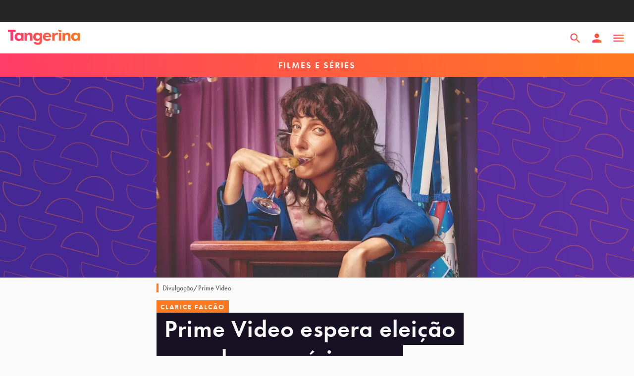

--- FILE ---
content_type: text/html; charset=utf-8
request_url: https://tangerina.uol.com.br/filmes-series/prime-video-espera-eleicao-para-lancar-serie-com-candidata-antivacilo/
body_size: 38653
content:
<!DOCTYPE html><html lang="pt-br"><head><script async="" src="https://tally.so/widgets/embed.js"></script><script async="" type="text/javascript">

            (function () {

              window.universal_variable = window.universal_variable || {};

              window.universal_variable.dfp = window.universal_variable.dfp || {};

              window.uolads = window.uolads || [];

            })();
          </script><script async="" type="lazyscript"> (function(w,d,s,l,i){w[l] = w[l] || [];w[l].push({'gtm.start':
                new Date().getTime(),event:'gtm.js'});var f=d.getElementsByTagName(s)[0],
      j=d.createElement(s),dl=l!='dataLayer'?'&l='+l:'';j.async=true;j.src=
      'https://www.googletagmanager.com/gtm.js?id='+i+dl;f.parentNode.insertBefore(j,f);
                })(window,document,'script','dataLayer','GTM-TWDKWJ4');</script><script async="" type="lazyscript" src="//tm.jsuol.com.br/uoltm.js?id=btsvge"></script><link rel="preconnect" href="https://use.typekit.net"/><link rel="preconnect" href="https://p.typekit.net"/><link rel="preload" href="https://use.typekit.net/ibn3jnz.css" as="style"/><link rel="stylesheet" href="https://use.typekit.net/ibn3jnz.css"/><meta name="viewport" content="width=device-width, initial-scale=1.0"/><meta name="google-site-verification" content="t3d8RxHq97DqeeRAXU9IoXhbviXCv_3XQIGRr7YxHnU"/><link rel="shortcut icon" href="/static/favicon.png"/><link rel="favicon" href="/favicon.ico"/><meta name="viewport" content="width=device-width"/><meta charSet="utf-8"/><title>Prime Video espera eleição pra lançar comédia política - Tangerina</title><meta name="description" content="Na comédia Eleita, Clarice Falcão interpreta uma influenciadora digital que se candidata a governadora &#x27;na zoeira&#x27;, mas recebe o voto popular"/><meta name="robots" content="index, follow, max-snippet:-1, max-image-preview:large, max-video-preview:-1"/><link rel="canonical" href="https://tangerina.uol.com.br/filmes-series/prime-video-espera-eleicao-para-lancar-serie-com-candidata-antivacilo/"/><meta property="og:locale" content="pt_BR"/><meta property="og:type" content="article"/><meta property="og:title" content="Prime Video espera eleição para lançar série com candidata antivacilo"/><meta property="og:description" content="Na comédia Eleita, Clarice Falcão interpreta uma influenciadora digital que se candidata a governadora &#x27;na zoeira&#x27;, mas recebe o voto popular"/><meta property="og:url" content="https://tangerina.uol.com.br/filmes-series/prime-video-espera-eleicao-para-lancar-serie-com-candidata-antivacilo/"/><meta property="og:site_name" content="Tangerina"/><meta property="article:publisher" content="https://www.facebook.com/tangerinanews"/><meta property="article:published_time" content="2022-09-09T16:31:51+00:00"/><meta property="article:modified_time" content="2022-09-09T16:31:54+00:00"/><meta property="og:image" content="https://feira.tangerina.news/wp-content/uploads/2022/09/prime-video-eleita-clarice-falcao.jpg"/><meta property="og:image:width" content="1296"/><meta property="og:image:height" content="810"/><meta property="og:image:type" content="image/jpeg"/><meta name="author" content="Luciano Guaraldo"/><meta name="twitter:card" content="summary_large_image"/><meta name="twitter:creator" content="@lucguaraldo"/><meta name="twitter:site" content="@tangerinanews"/><meta name="twitter:label1" content="Written by"/><meta name="twitter:data1" content="Luciano Guaraldo"/><meta name="twitter:label2" content="Est. reading time"/><meta name="twitter:data2" content="2 minutos"/><script type="application/ld+json" class="yoast-schema-graph">{"@context":"https://schema.org","@graph":[{"@type":"NewsArticle","@id":"https://tangerina.uol.com.br/filmes-series/prime-video-espera-eleicao-para-lancar-serie-com-candidata-antivacilo/#article","isPartOf":{"@id":"https://tangerina.uol.com.br/filmes-series/prime-video-espera-eleicao-para-lancar-serie-com-candidata-antivacilo/"},"author":{"name":"Luciano Guaraldo","@id":"https://tangerina.uol.com.br/#/schema/person/4d91aaaea0fa4de7ad6e144498f3faec"},"headline":"Prime Video espera eleição para lançar série com candidata antivacilo","datePublished":"2022-09-09T16:31:51+00:00","dateModified":"2022-09-09T16:31:54+00:00","mainEntityOfPage":{"@id":"https://tangerina.uol.com.br/filmes-series/prime-video-espera-eleicao-para-lancar-serie-com-candidata-antivacilo/"},"wordCount":361,"commentCount":0,"publisher":{"@id":"https://tangerina.uol.com.br/#organization"},"image":{"@id":"https://tangerina.uol.com.br/filmes-series/prime-video-espera-eleicao-para-lancar-serie-com-candidata-antivacilo/#primaryimage"},"thumbnailUrl":"https://feira.tangerina.news/wp-content/uploads/2022/09/prime-video-eleita-clarice-falcao.jpg","keywords":["comédia","séries nacionais"],"articleSection":["Filmes e séries"],"inLanguage":"pt-BR","potentialAction":[{"@type":"CommentAction","name":"Comment","target":["https://tangerina.uol.com.br/filmes-series/prime-video-espera-eleicao-para-lancar-serie-com-candidata-antivacilo/#respond"]}],"copyrightYear":"2022","copyrightHolder":{"@id":"https://tangerina.uol.com.br/#organization"}},{"@type":"WebPage","@id":"https://tangerina.uol.com.br/filmes-series/prime-video-espera-eleicao-para-lancar-serie-com-candidata-antivacilo/","url":"https://tangerina.uol.com.br/filmes-series/prime-video-espera-eleicao-para-lancar-serie-com-candidata-antivacilo/","name":"Prime Video espera eleição pra lançar comédia política - Tangerina","isPartOf":{"@id":"https://tangerina.uol.com.br/#website"},"primaryImageOfPage":{"@id":"https://tangerina.uol.com.br/filmes-series/prime-video-espera-eleicao-para-lancar-serie-com-candidata-antivacilo/#primaryimage"},"image":{"@id":"https://tangerina.uol.com.br/filmes-series/prime-video-espera-eleicao-para-lancar-serie-com-candidata-antivacilo/#primaryimage"},"thumbnailUrl":"https://feira.tangerina.news/wp-content/uploads/2022/09/prime-video-eleita-clarice-falcao.jpg","datePublished":"2022-09-09T16:31:51+00:00","dateModified":"2022-09-09T16:31:54+00:00","description":"Na comédia Eleita, Clarice Falcão interpreta uma influenciadora digital que se candidata a governadora 'na zoeira', mas recebe o voto popular","breadcrumb":{"@id":"https://tangerina.uol.com.br/filmes-series/prime-video-espera-eleicao-para-lancar-serie-com-candidata-antivacilo/#breadcrumb"},"inLanguage":"pt-BR","potentialAction":[{"@type":"ReadAction","target":["https://tangerina.uol.com.br/filmes-series/prime-video-espera-eleicao-para-lancar-serie-com-candidata-antivacilo/"]}]},{"@type":"ImageObject","inLanguage":"pt-BR","@id":"https://tangerina.uol.com.br/filmes-series/prime-video-espera-eleicao-para-lancar-serie-com-candidata-antivacilo/#primaryimage","url":"https://feira.tangerina.news/wp-content/uploads/2022/09/prime-video-eleita-clarice-falcao.jpg","contentUrl":"https://feira.tangerina.news/wp-content/uploads/2022/09/prime-video-eleita-clarice-falcao.jpg","width":1296,"height":810,"caption":"Clarice Falcão em Eleita, do Prime Video"},{"@type":"BreadcrumbList","@id":"https://tangerina.uol.com.br/filmes-series/prime-video-espera-eleicao-para-lancar-serie-com-candidata-antivacilo/#breadcrumb","itemListElement":[{"@type":"ListItem","position":1,"name":"Home","item":"https://tangerina.uol.com.br/"},{"@type":"ListItem","position":2,"name":"Filmes e séries","item":"https://tangerina.uol.com.br/filmes-series/"},{"@type":"ListItem","position":3,"name":"Prime Video espera eleição para lançar série com candidata antivacilo"}]},{"@type":"WebSite","@id":"https://tangerina.uol.com.br/#website","url":"https://tangerina.uol.com.br/","name":"Tangerina","description":"Entretenimento pra refrescar a sua cabeça","publisher":{"@id":"https://tangerina.uol.com.br/#organization"},"potentialAction":[{"@type":"SearchAction","target":{"@type":"EntryPoint","urlTemplate":"https://tangerina.uol.com.br/search/{search_term_string}/"},"query-input":{"@type":"PropertyValueSpecification","valueRequired":true,"valueName":"search_term_string"}}],"inLanguage":"pt-BR"},{"@type":"Organization","@id":"https://tangerina.uol.com.br/#organization","name":"Tangerina","url":"https://tangerina.uol.com.br/","logo":{"@type":"ImageObject","inLanguage":"pt-BR","@id":"https://tangerina.uol.com.br/#/schema/logo/image/","url":"https://feira.tangerina.news/wp-content/uploads/2022/01/Tangerina.png","contentUrl":"https://feira.tangerina.news/wp-content/uploads/2022/01/Tangerina.png","width":1080,"height":1080,"caption":"Tangerina"},"image":{"@id":"https://tangerina.uol.com.br/#/schema/logo/image/"},"sameAs":["https://www.facebook.com/tangerinanews","https://x.com/tangerinanews","https://www.instagram.com/tangerinanews/","https://www.youtube.com/channel/UCYxfpQfyZFO6maIJ0Kf7Xxg"]},{"@type":"Person","@id":"https://tangerina.uol.com.br/#/schema/person/4d91aaaea0fa4de7ad6e144498f3faec","name":"Luciano Guaraldo","image":{"@type":"ImageObject","inLanguage":"pt-BR","@id":"https://tangerina.uol.com.br/#/schema/person/image/","url":"https://feira.tangerina.news/wp-content/uploads/2022/05/luciano.jpg","contentUrl":"https://feira.tangerina.news/wp-content/uploads/2022/05/luciano.jpg","caption":"Luciano Guaraldo"},"description":"Editor-chefe da Tangerina. Antes, foi editor do Notícias da TV, onde atuou durante cinco anos. Também passou por Diário de São Paulo e Rede BOM DIA de jornais.","sameAs":["https://www.instagram.com/lucguaraldo/","https://www.linkedin.com/in/luciano-guaraldo-905975b0/?originalSubdomain=br","https://x.com/lucguaraldo"],"birthDate":"1985-12-27","gender":"masculino","knowsLanguage":["português","inglês","espanhol"],"jobTitle":"editor-chefe","worksFor":"Tangerina","url":"https://tangerina.uol.com.br/autor/luciano/"}]}</script><link rel="preload" as="image" imagesrcset="/_next/image/?url=https%3A%2F%2Ffeira.tangerina.news%2Fwp-content%2Fuploads%2F2022%2F09%2Fprime-video-eleita-clarice-falcao.jpg&amp;w=64&amp;q=75 64w, /_next/image/?url=https%3A%2F%2Ffeira.tangerina.news%2Fwp-content%2Fuploads%2F2022%2F09%2Fprime-video-eleita-clarice-falcao.jpg&amp;w=64&amp;q=75 64w, /_next/image/?url=https%3A%2F%2Ffeira.tangerina.news%2Fwp-content%2Fuploads%2F2022%2F09%2Fprime-video-eleita-clarice-falcao.jpg&amp;w=96&amp;q=75 96w, /_next/image/?url=https%3A%2F%2Ffeira.tangerina.news%2Fwp-content%2Fuploads%2F2022%2F09%2Fprime-video-eleita-clarice-falcao.jpg&amp;w=96&amp;q=75 96w, /_next/image/?url=https%3A%2F%2Ffeira.tangerina.news%2Fwp-content%2Fuploads%2F2022%2F09%2Fprime-video-eleita-clarice-falcao.jpg&amp;w=128&amp;q=75 128w, /_next/image/?url=https%3A%2F%2Ffeira.tangerina.news%2Fwp-content%2Fuploads%2F2022%2F09%2Fprime-video-eleita-clarice-falcao.jpg&amp;w=128&amp;q=75 128w, /_next/image/?url=https%3A%2F%2Ffeira.tangerina.news%2Fwp-content%2Fuploads%2F2022%2F09%2Fprime-video-eleita-clarice-falcao.jpg&amp;w=162&amp;q=75 162w, /_next/image/?url=https%3A%2F%2Ffeira.tangerina.news%2Fwp-content%2Fuploads%2F2022%2F09%2Fprime-video-eleita-clarice-falcao.jpg&amp;w=184&amp;q=75 184w, /_next/image/?url=https%3A%2F%2Ffeira.tangerina.news%2Fwp-content%2Fuploads%2F2022%2F09%2Fprime-video-eleita-clarice-falcao.jpg&amp;w=189&amp;q=75 189w, /_next/image/?url=https%3A%2F%2Ffeira.tangerina.news%2Fwp-content%2Fuploads%2F2022%2F09%2Fprime-video-eleita-clarice-falcao.jpg&amp;w=216&amp;q=75 216w, /_next/image/?url=https%3A%2F%2Ffeira.tangerina.news%2Fwp-content%2Fuploads%2F2022%2F09%2Fprime-video-eleita-clarice-falcao.jpg&amp;w=240&amp;q=75 240w, /_next/image/?url=https%3A%2F%2Ffeira.tangerina.news%2Fwp-content%2Fuploads%2F2022%2F09%2Fprime-video-eleita-clarice-falcao.jpg&amp;w=256&amp;q=75 256w, /_next/image/?url=https%3A%2F%2Ffeira.tangerina.news%2Fwp-content%2Fuploads%2F2022%2F09%2Fprime-video-eleita-clarice-falcao.jpg&amp;w=312&amp;q=75 312w, /_next/image/?url=https%3A%2F%2Ffeira.tangerina.news%2Fwp-content%2Fuploads%2F2022%2F09%2Fprime-video-eleita-clarice-falcao.jpg&amp;w=328&amp;q=75 328w, /_next/image/?url=https%3A%2F%2Ffeira.tangerina.news%2Fwp-content%2Fuploads%2F2022%2F09%2Fprime-video-eleita-clarice-falcao.jpg&amp;w=384&amp;q=75 384w, /_next/image/?url=https%3A%2F%2Ffeira.tangerina.news%2Fwp-content%2Fuploads%2F2022%2F09%2Fprime-video-eleita-clarice-falcao.jpg&amp;w=384&amp;q=75 384w, /_next/image/?url=https%3A%2F%2Ffeira.tangerina.news%2Fwp-content%2Fuploads%2F2022%2F09%2Fprime-video-eleita-clarice-falcao.jpg&amp;w=416&amp;q=75 416w, /_next/image/?url=https%3A%2F%2Ffeira.tangerina.news%2Fwp-content%2Fuploads%2F2022%2F09%2Fprime-video-eleita-clarice-falcao.jpg&amp;w=480&amp;q=75 480w, /_next/image/?url=https%3A%2F%2Ffeira.tangerina.news%2Fwp-content%2Fuploads%2F2022%2F09%2Fprime-video-eleita-clarice-falcao.jpg&amp;w=504&amp;q=75 504w, /_next/image/?url=https%3A%2F%2Ffeira.tangerina.news%2Fwp-content%2Fuploads%2F2022%2F09%2Fprime-video-eleita-clarice-falcao.jpg&amp;w=648&amp;q=75 648w, /_next/image/?url=https%3A%2F%2Ffeira.tangerina.news%2Fwp-content%2Fuploads%2F2022%2F09%2Fprime-video-eleita-clarice-falcao.jpg&amp;w=680&amp;q=75 680w, /_next/image/?url=https%3A%2F%2Ffeira.tangerina.news%2Fwp-content%2Fuploads%2F2022%2F09%2Fprime-video-eleita-clarice-falcao.jpg&amp;w=768&amp;q=75 768w, /_next/image/?url=https%3A%2F%2Ffeira.tangerina.news%2Fwp-content%2Fuploads%2F2022%2F09%2Fprime-video-eleita-clarice-falcao.jpg&amp;w=900&amp;q=75 900w, /_next/image/?url=https%3A%2F%2Ffeira.tangerina.news%2Fwp-content%2Fuploads%2F2022%2F09%2Fprime-video-eleita-clarice-falcao.jpg&amp;w=1200&amp;q=75 1200w, /_next/image/?url=https%3A%2F%2Ffeira.tangerina.news%2Fwp-content%2Fuploads%2F2022%2F09%2Fprime-video-eleita-clarice-falcao.jpg&amp;w=1320&amp;q=75 1320w, /_next/image/?url=https%3A%2F%2Ffeira.tangerina.news%2Fwp-content%2Fuploads%2F2022%2F09%2Fprime-video-eleita-clarice-falcao.jpg&amp;w=1440&amp;q=75 1440w, /_next/image/?url=https%3A%2F%2Ffeira.tangerina.news%2Fwp-content%2Fuploads%2F2022%2F09%2Fprime-video-eleita-clarice-falcao.jpg&amp;w=1600&amp;q=75 1600w, /_next/image/?url=https%3A%2F%2Ffeira.tangerina.news%2Fwp-content%2Fuploads%2F2022%2F09%2Fprime-video-eleita-clarice-falcao.jpg&amp;w=1920&amp;q=75 1920w, /_next/image/?url=https%3A%2F%2Ffeira.tangerina.news%2Fwp-content%2Fuploads%2F2022%2F09%2Fprime-video-eleita-clarice-falcao.jpg&amp;w=2560&amp;q=75 2560w, /_next/image/?url=https%3A%2F%2Ffeira.tangerina.news%2Fwp-content%2Fuploads%2F2022%2F09%2Fprime-video-eleita-clarice-falcao.jpg&amp;w=3080&amp;q=75 3080w" imagesizes="(max-width: 1023px) 100vw, 680px"/><meta name="next-head-count" content="29"/><link rel="preload" href="/_next/static/css/e873829ff5b8449f5cd4.css" as="style"/><link rel="stylesheet" href="/_next/static/css/e873829ff5b8449f5cd4.css" data-n-p=""/><noscript data-n-css=""></noscript><link rel="preload" href="/_next/static/chunks/f02060c0321143e236c4ce7318eb1b7841fce5d7.20a0d7a42da0962380c0.js" as="script"/><link rel="preload" href="/_next/static/chunks/commons.80775016b2dff588fa4f.js" as="script"/><link rel="preload" href="/_next/static/chunks/4ce4e93d16714a8c91a3a0a85c96057503f46997.2bf98efe344bc396e348.js" as="script"/><link rel="preload" href="/_next/static/chunks/d6e72859.3c411584f54dadcfb9cb.js" as="script"/><link rel="preload" href="/_next/static/chunks/58f18a337a1641ca2ab0ae73511718fcfd23b436.360d60255c41f42701ba.js" as="script"/><link rel="preload" href="/_next/static/chunks/ce223984a9aa39b80de94b149288d9d36f07cb05.1ce2ed9a5b6bfbccfd67.js" as="script"/><link rel="preload" href="/_next/static/chunks/reactPlayerWistia.3bd77b8c31e7a438064e.js" as="script"/><link rel="preload" href="/_next/static/chunks/3d5a77578271c45cd714c3ab9f575aa56a433fbf.8f303747b2f2dcf0be79.js" as="script"/><link rel="preload" href="/_next/static/chunks/reactPlayerPreview.52fddf382033b48fbfea.js" as="script"/><link rel="preload" href="/_next/static/chunks/webpack-1c7a2e43637c75294bb1.js" as="script"/><link rel="preload" href="/_next/static/chunks/framework.329ee34e5c4635c51fc7.js" as="script"/><link rel="preload" href="/_next/static/chunks/commons.80775016b2dff588fa4f.js" as="script"/><link rel="preload" href="/_next/static/chunks/4ce4e93d16714a8c91a3a0a85c96057503f46997.2bf98efe344bc396e348.js" as="script"/><link rel="preload" href="/_next/static/chunks/main-ae6d3f4f812dc6cad31f.js" as="script"/><link rel="preload" href="/_next/static/chunks/d6e72859.3c411584f54dadcfb9cb.js" as="script"/><link rel="preload" href="/_next/static/chunks/f02060c0321143e236c4ce7318eb1b7841fce5d7.20a0d7a42da0962380c0.js" as="script"/><link rel="preload" href="/_next/static/chunks/7816aa3d670fb6021feb083aecc4f8df081b0424.79ed23c06ac733a19ab8.js" as="script"/><link rel="preload" href="/_next/static/chunks/pages/_app-7083722676dc359094f2.js" as="script"/><link rel="preload" href="/_next/static/chunks/reactPlayerVimeo.672fb2cca1788f48b3b4.js" as="script"/><link rel="preload" href="/_next/static/chunks/reactPlayerPreview.52fddf382033b48fbfea.js" as="script"/><link rel="preload" href="/_next/static/chunks/58f18a337a1641ca2ab0ae73511718fcfd23b436.360d60255c41f42701ba.js" as="script"/><link rel="preload" href="/_next/static/chunks/reactPlayerKaltura.9a106dc7ee7cfa7ab74f.js" as="script"/><link rel="preload" href="/_next/static/chunks/reactPlayerWistia.3bd77b8c31e7a438064e.js" as="script"/><link rel="preload" href="/_next/static/chunks/ce223984a9aa39b80de94b149288d9d36f07cb05.1ce2ed9a5b6bfbccfd67.js" as="script"/><link rel="preload" href="/_next/static/chunks/pages/%5Bcategory%5D/%5Bslug%5D-dd65d689d89e73b8378a.js" as="script"/><style data-styled="" data-styled-version="5.3.5">html,body,div,span,applet,object,iframe,h1,h2,h3,h4,h5,h6,p,blockquote,pre,a,abbr,acronym,address,big,cite,code,del,dfn,em,img,ins,kbd,q,s,samp,small,strike,strong,sub,sup,tt,var,b,u,i,center,dl,dt,dd,menu,ol,ul,li,fieldset,form,label,legend,table,caption,tbody,tfoot,thead,tr,th,td,article,aside,canvas,details,embed,figure,figcaption,footer,header,hgroup,main,menu,nav,output,ruby,section,summary,time,mark,audio,video{margin:0;padding:0;border:0;font-size:100%;font:inherit;vertical-align:baseline;}/*!sc*/
article,aside,details,figcaption,figure,footer,header,hgroup,main,menu,nav,section{display:block;}/*!sc*/
*[hidden]{display:none;}/*!sc*/
body{line-height:1;}/*!sc*/
menu,ol,ul{list-style:none;}/*!sc*/
blockquote,q{quotes:none;}/*!sc*/
blockquote:before,blockquote:after,q:before,q:after{content:'';content:none;}/*!sc*/
table{border-collapse:collapse;border-spacing:0;}/*!sc*/
#barrauol+.uol_placeholder,.barrauol+.uol_placeholder{display:none;}/*!sc*/
.uol_placeholder{width:100%;height:44px;background-color:#262626;position:relative;z-index:9;}/*!sc*/
body{background:#FAFAFA;margin:0;color:#FAFAFA;}/*!sc*/
button,body{font-family:"futura-pt",sans-serif;}/*!sc*/
#uolpd-video-inarticle{z-index:99 !important;}/*!sc*/
.hide{display:none;}/*!sc*/
em{font-style:italic;}/*!sc*/
data-styled.g2[id="sc-global-fiDxaE1"]{content:"sc-global-fiDxaE1,"}/*!sc*/
.bSkZUr .modal-header{position:absolute;top:0;left:0;right:0;height:64px;padding:0 16px;z-index:100;}/*!sc*/
.bSkZUr .modal-header > svg{height:14px;width:14px;}/*!sc*/
@media (min-width:768px){.bSkZUr .modal-header > svg{width:28px;height:28px;top:42px;right:42px;position:absolute;}}/*!sc*/
@media (min-width:768px){.bSkZUr .modal-header > svg path{fill:#FAFAFA;}}/*!sc*/
data-styled.g6[id="styles__Wrapper-sc-1lnbdoa-0"]{content:"bSkZUr,"}/*!sc*/
.hWANsr{-webkit-align-items:center;-webkit-box-align:center;-ms-flex-align:center;align-items:center;background:#ff781eff;color:#FAFAFA;cursor:pointer;display:-webkit-inline-box;display:-webkit-inline-flex;display:-ms-inline-flexbox;display:inline-flex;font-weight:600;font-size:14px;-webkit-letter-spacing:2px;-moz-letter-spacing:2px;-ms-letter-spacing:2px;letter-spacing:2px;padding-right:8px;line-height:1;min-height:26px;-webkit-text-decoration:none;text-decoration:none;text-transform:uppercase;pointer-events:visible;pointer-events:none;padding-left:8px;}/*!sc*/
.hVvQXc{-webkit-align-items:center;-webkit-box-align:center;-ms-flex-align:center;align-items:center;background:#ff781eff;color:#FAFAFA;cursor:pointer;display:-webkit-inline-box;display:-webkit-inline-flex;display:-ms-inline-flexbox;display:inline-flex;font-weight:600;font-size:14px;-webkit-letter-spacing:2px;-moz-letter-spacing:2px;-ms-letter-spacing:2px;letter-spacing:2px;padding-right:8px;line-height:1;min-height:26px;-webkit-text-decoration:none;text-decoration:none;text-transform:uppercase;pointer-events:visible;pointer-events:none;padding-left:16px;}/*!sc*/
.ieoVlC{-webkit-align-items:center;-webkit-box-align:center;-ms-flex-align:center;align-items:center;background:#ff781eff;color:#FAFAFA;cursor:pointer;display:-webkit-inline-box;display:-webkit-inline-flex;display:-ms-inline-flexbox;display:inline-flex;font-weight:600;font-size:14px;-webkit-letter-spacing:2px;-moz-letter-spacing:2px;-ms-letter-spacing:2px;letter-spacing:2px;padding-right:8px;line-height:1;min-height:26px;-webkit-text-decoration:none;text-decoration:none;text-transform:uppercase;pointer-events:visible;pointer-events:none;padding-left:8px;}/*!sc*/
@media (min-width:768px){.ieoVlC{padding-left:24px;}}/*!sc*/
data-styled.g12[id="Tag-sc-ocopmv-0"]{content:"hWANsr,hVvQXc,ieoVlC,"}/*!sc*/
.bpQFna{font-size:14px;}/*!sc*/
data-styled.g13[id="styles__Wrapper-sc-13dbsz2-0"]{content:"bpQFna,"}/*!sc*/
.bPCXam{display:-webkit-box;display:-webkit-flex;display:-ms-flexbox;display:flex;padding:24px 16px;gap:24px;}/*!sc*/
@media (min-width:768px){.bPCXam{gap:0;}}/*!sc*/
data-styled.g14[id="styles__Container-sc-13dbsz2-1"]{content:"bPCXam,"}/*!sc*/
.hJboGM{width:100%;-webkit-flex:0 0 25%;-ms-flex:0 0 25%;flex:0 0 25%;}/*!sc*/
.hJboGM img{border-radius:100%;display:block;margin:0 auto;object-fit:cover;width:72px;height:72px;aspect-ratio:1/1;}/*!sc*/
@media (min-width:768px){.hJboGM img{width:128px;height:128px;}}/*!sc*/
data-styled.g15[id="styles__Thumb-sc-13dbsz2-2"]{content:"hJboGM,"}/*!sc*/
.iwxFGo{color:#161224;font-size:20px;font-weight:600;padding-bottom:4px;}/*!sc*/
data-styled.g16[id="styles__Name-sc-13dbsz2-3"]{content:"iwxFGo,"}/*!sc*/
.eEQGrX{color:#323232;margin:8px 0 16px;line-height:1.3;width:100%;}/*!sc*/
data-styled.g17[id="styles__Text-sc-13dbsz2-4"]{content:"eEQGrX,"}/*!sc*/
.cZDpxm{color:#442894;-webkit-text-decoration:none;text-decoration:none;font-weight:600;font-size:16px;}/*!sc*/
data-styled.g18[id="styles__Link-sc-13dbsz2-5"]{content:"cZDpxm,"}/*!sc*/
.cbbgnq{display:-webkit-box;display:-webkit-flex;display:-ms-flexbox;display:flex;line-height:1.2;-webkit-align-items:center;-webkit-box-align:center;-ms-flex-align:center;align-items:center;color:#646464;}/*!sc*/
@media (min-width:768px){}/*!sc*/
data-styled.g19[id="styles__Wrapper-sc-ramtj5-0"]{content:"cbbgnq,"}/*!sc*/
.fncPeQ{margin-right:8px;}/*!sc*/
@media (min-width:768px){.fncPeQ{margin-right:24px;}}/*!sc*/
.fncPeQ img{border-radius:100%;display:block;height:48px;object-fit:cover;width:48px;}/*!sc*/
@media (min-width:768px){.fncPeQ img{width:64px;height:64px;}}/*!sc*/
data-styled.g20[id="styles__Thumb-sc-ramtj5-1"]{content:"fncPeQ,"}/*!sc*/
.fBJOAl{color:#442894;font-weight:500;font-size:16px;-webkit-text-decoration:none;text-decoration:none;}/*!sc*/
@media (min-width:768px){.fBJOAl{font-size:18px;}}/*!sc*/
data-styled.g21[id="styles__Name-sc-ramtj5-2"]{content:"fBJOAl,"}/*!sc*/
.gdHKcG{font-size:14px;display:block;}/*!sc*/
data-styled.g22[id="styles__Date-sc-ramtj5-3"]{content:"gdHKcG,"}/*!sc*/
.kJZEsH{position:relative;display:block;-webkit-text-decoration:none;text-decoration:none;}/*!sc*/
data-styled.g23[id="styles__Link-sc-ramtj5-4"]{content:"kJZEsH,"}/*!sc*/
.ezCJRb{color:#323232;font-size:14px;font-weight:500;line-height:18px;}/*!sc*/
.ezCJRb strong{font-weight:bold;}/*!sc*/
.ezCJRb a{color:#5D2FA5;-webkit-text-decoration:none;text-decoration:none;font-weight:bold;}/*!sc*/
.ezCJRb a:hover{color:#FF781E;}/*!sc*/
@media (min-width:1024px){.ezCJRb{color:#323232;font-weight:500;font-size:14px;line-height:18px;}}/*!sc*/
.dlCwVb{color:#646464;font-size:14px;font-weight:500;line-height:18px;}/*!sc*/
.dlCwVb strong{font-weight:bold;}/*!sc*/
.dlCwVb a{color:#5D2FA5;-webkit-text-decoration:none;text-decoration:none;font-weight:bold;}/*!sc*/
.dlCwVb a:hover{color:#FF781E;}/*!sc*/
@media (min-width:1024px){.dlCwVb{color:#646464;font-weight:500;font-size:14px;line-height:18px;}}/*!sc*/
.gNEMBj{color:#323232;font-size:16px;line-height:22px;}/*!sc*/
.gNEMBj strong{font-weight:bold;}/*!sc*/
.gNEMBj a{color:#5D2FA5;-webkit-text-decoration:none;text-decoration:none;font-weight:bold;}/*!sc*/
.gNEMBj a:hover{color:#FF781E;}/*!sc*/
@media (min-width:1024px){.gNEMBj{color:#323232;font-size:18px;line-height:24px;}}/*!sc*/
.eThTEf{color:#646464;font-size:16px;font-weight:600;line-height:22px;}/*!sc*/
.eThTEf strong{font-weight:bold;}/*!sc*/
.eThTEf a{color:#5D2FA5;-webkit-text-decoration:none;text-decoration:none;font-weight:bold;}/*!sc*/
.eThTEf a:hover{color:#FF781E;}/*!sc*/
@media (min-width:1024px){.eThTEf{color:#646464;font-weight:600;font-size:16px;line-height:22px;}}/*!sc*/
.jayBfx{color:#161224;font-size:24px;font-weight:600;line-height:24px;}/*!sc*/
.jayBfx strong{font-weight:bold;}/*!sc*/
.jayBfx a{color:#5D2FA5;-webkit-text-decoration:none;text-decoration:none;font-weight:bold;}/*!sc*/
.jayBfx a:hover{color:#FF781E;}/*!sc*/
@media (min-width:1024px){.jayBfx{color:#161224;font-weight:800;font-size:28px;line-height:31px;}}/*!sc*/
.gRlGxH{font-size:14px;font-weight:600;line-height:18px;}/*!sc*/
.gRlGxH strong{font-weight:bold;}/*!sc*/
.gRlGxH a{color:#5D2FA5;-webkit-text-decoration:none;text-decoration:none;font-weight:bold;}/*!sc*/
.gRlGxH a:hover{color:#FF781E;}/*!sc*/
@media (min-width:1024px){.gRlGxH{font-weight:600;font-size:14px;line-height:18px;}}/*!sc*/
.kbFmXz strong{font-weight:bold;}/*!sc*/
.kbFmXz a{color:#5D2FA5;-webkit-text-decoration:none;text-decoration:none;font-weight:bold;}/*!sc*/
.kbFmXz a:hover{color:#FF781E;}/*!sc*/
@media (min-width:1024px){}/*!sc*/
data-styled.g24[id="style__Typo-sc-1e1gvva-0"]{content:"ezCJRb,dlCwVb,gNEMBj,eThTEf,jayBfx,gRlGxH,kbFmXz,"}/*!sc*/
.iblghd{border-left:4px solid #FF781E;grid-column:main;margin-top:12px;margin-bottom:16px;padding-left:8px;}/*!sc*/
data-styled.g25[id="style__CaptionWrapper-sc-q805z5-0"]{content:"iblghd,"}/*!sc*/
.jJGOEP{background:linear-gradient(85.36deg,#FF3273 3.81%,#FF781E 96.59%);height:64px;border:0;border-radius:4px;color:#FAFAFA;font:600 16px 'futura-pt';padding:0 24px;width:100%;cursor:pointer;}/*!sc*/
.jJGOEP:hover{background:linear-gradient(85.36deg,#FF4687 3.81%,#FF963C 96.59%);}/*!sc*/
.jJGOEP:disabled{background:#C4C4C4;}/*!sc*/
data-styled.g26[id="styles__Button-sc-zqxv52-0"]{content:"jJGOEP,"}/*!sc*/
.iTUxSB{background:linear-gradient(85.36deg,rgba(255,50,115,0.08) 3.81%,rgba(255,120,30,0.08) 96.59%);border-radius:4px;padding:24px 16px;display:-webkit-box;display:-webkit-flex;display:-ms-flexbox;display:flex;-webkit-flex-direction:column;-ms-flex-direction:column;flex-direction:column;-webkit-align-items:stretch;-webkit-box-align:stretch;-ms-flex-align:stretch;align-items:stretch;text-align:center;}/*!sc*/
data-styled.g27[id="styles__Container-sc-153lwyf-0"]{content:"iTUxSB,"}/*!sc*/
.cmzoGb{font-size:18px;line-height:22px;font-weight:600;color:#161224;margin-bottom:16px;}/*!sc*/
data-styled.g28[id="styles__Title-sc-153lwyf-1"]{content:"cmzoGb,"}/*!sc*/
.wBoRk{margin-bottom:16px;}/*!sc*/
data-styled.g29[id="styles__Button-sc-153lwyf-2"]{content:"wBoRk,"}/*!sc*/
.geCBan{font-size:16px;line-height:22px;color:#323232;}/*!sc*/
.geCBan button{font-weight:600;color:#5F3EA5;border:0;background:transparent;font-size:inherit;cursor:pointer;padding:0;display:inline-block;}/*!sc*/
data-styled.g30[id="styles__Text-sc-153lwyf-3"]{content:"geCBan,"}/*!sc*/
.reKAr{text-align:left;}/*!sc*/
data-styled.g31[id="styles__Wrapper-sc-109h28h-0"]{content:"reKAr,"}/*!sc*/
.fQGuf{height:64px;border-radius:4px;padding:0 24px;background:#FAFAFA;border:1px solid #969696;width:100%;box-sizing:border-box;color:#323232;font:16px 'futura-pt';outline:0;}/*!sc*/
.fQGuf:disabled{cursor:not-allowed;border-color:#C4C4C4;color:#C4C4C4;}/*!sc*/
.fQGuf:disabled::-webkit-input-placeholder{color:#C4C4C4;}/*!sc*/
.fQGuf:disabled::-moz-placeholder{color:#C4C4C4;}/*!sc*/
.fQGuf:disabled:-ms-input-placeholder{color:#C4C4C4;}/*!sc*/
.fQGuf:disabled::placeholder{color:#C4C4C4;}/*!sc*/
data-styled.g32[id="styles__Input-sc-109h28h-1"]{content:"fQGuf,"}/*!sc*/
.ciHzeB{color:#969696;font-size:16px;display:block;margin-bottom:8px;color:#FAFAFA;}/*!sc*/
data-styled.g33[id="styles__Label-sc-109h28h-2"]{content:"ciHzeB,"}/*!sc*/
.benXcG{display:-webkit-box;display:-webkit-flex;display:-ms-flexbox;display:flex;-webkit-flex-direction:column;-ms-flex-direction:column;flex-direction:column;-webkit-align-items:stretch;-webkit-box-align:stretch;-ms-flex-align:stretch;align-items:stretch;-webkit-align-self:stretch;-ms-flex-item-align:stretch;align-self:stretch;margin-bottom:37px;}/*!sc*/
data-styled.g49[id="styles__Container-sc-lw7dbe-0"]{content:"benXcG,"}/*!sc*/
.kBmVLg{font-size:24px;line-height:31px;color:#161224;font-weight:bold;padding-bottom:12px;border-bottom:1.5px solid #161224;margin-bottom:24px;}/*!sc*/
data-styled.g50[id="styles__TotalOfComments-sc-lw7dbe-1"]{content:"kBmVLg,"}/*!sc*/
.ggABLp{color:#484848;font-size:14px;line-height:18px;margin-bottom:24px;}/*!sc*/
@media (min-width:1024px){.ggABLp{font-size:16px;}}/*!sc*/
data-styled.g51[id="styles__Description-sc-lw7dbe-2"]{content:"ggABLp,"}/*!sc*/
.bxTZPH{display:-webkit-box;display:-webkit-flex;display:-ms-flexbox;display:flex;-webkit-flex-direction:column;-ms-flex-direction:column;flex-direction:column;-webkit-align-items:stretch;-webkit-box-align:stretch;-ms-flex-align:stretch;align-items:stretch;margin-bottom:32px;}/*!sc*/
.styles__CommentList-sc-lw7dbe-3 .styles__CommentList-sc-lw7dbe-3{border-left:1px solid #969696;padding-left:11px;margin-top:12px;margin-bottom:unset;}/*!sc*/
data-styled.g52[id="styles__CommentList-sc-lw7dbe-3"]{content:"bxTZPH,"}/*!sc*/
.dNuCco{margin-bottom:24px;}/*!sc*/
data-styled.g53[id="styles__AddNewCommentWrapper-sc-lw7dbe-4"]{content:"dNuCco,"}/*!sc*/
@media (min-width:505px){.ijsmJl .modal-box{border-radius:5px;}}/*!sc*/
data-styled.g56[id="styles__CustomModal-sc-mxuvy1-0"]{content:"ijsmJl,"}/*!sc*/
.cYWPhd{-webkit-align-items:center;-webkit-box-align:center;-ms-flex-align:center;align-items:center;display:-webkit-box;display:-webkit-flex;display:-ms-flexbox;display:flex;gap:16px;}/*!sc*/
data-styled.g59[id="style__ContactTagWrapper-sc-1kjca1i-0"]{content:"cYWPhd,"}/*!sc*/
.exTHss{-webkit-align-items:center;-webkit-box-align:center;-ms-flex-align:center;align-items:center;display:-webkit-box;display:-webkit-flex;display:-ms-flexbox;display:flex;gap:9px;margin-right:7px;padding:5px;cursor:pointer;}/*!sc*/
data-styled.g60[id="style__FirstTagWrapper-sc-1kjca1i-1"]{content:"exTHss,"}/*!sc*/
.bxcPZt{-webkit-align-items:center;-webkit-box-align:center;-ms-flex-align:center;align-items:center;display:-webkit-box;display:-webkit-flex;display:-ms-flexbox;display:flex;padding:5px;padding-left:16px;border-left:1px solid #646464;cursor:pointer;}/*!sc*/
data-styled.g61[id="style__SecondTagWrapper-sc-1kjca1i-2"]{content:"bxcPZt,"}/*!sc*/
.bJLkWV{display:grid;-webkit-column-gap:16px;column-gap:16px;grid-template-columns:[full-start] 0px [main-start col-start] 1fr repeat(2,[col-start] 1fr) [col-start] 1fr [main-end] 0px [full-end];height:100%;width:100%;overflow:hidden;}/*!sc*/
@media (min-width:768px){.bJLkWV{-webkit-column-gap:24px;column-gap:24px;grid-template-columns:[full-start] 1fr [main-start col-start] 69px repeat(6,[col-start] 69px) [col-start] 69px [main-end] 1fr [full-end];}}/*!sc*/
@media (min-width:1024px){.bJLkWV{-webkit-column-gap:24px;column-gap:24px;grid-template-columns:[full-start] 1fr [main-start col-start] 60px repeat(10,[col-start] 60px) [col-start] 60px [main-end] 1fr [full-end];}}/*!sc*/
@media (min-width:1440px){.bJLkWV{-webkit-column-gap:24px;column-gap:24px;grid-template-columns:[full-start] 1fr [main-start col-start] 64px repeat(10,[col-start] 64px) [col-start] 64px [main-end] 1fr [full-end];}}/*!sc*/
data-styled.g62[id="Grid-sc-1yju4ok-0"]{content:"bJLkWV,"}/*!sc*/
.keAEuI{grid-column:main;padding:2px 16px;}/*!sc*/
data-styled.g63[id="styles__Wrapper-sc-1xbv8p7-0"]{content:"keAEuI,"}/*!sc*/
.foxEwQ{font-size:32px;line-height:1.2;font-weight:600;background-color:#161224;display:inline;color:#FAFAFA;box-shadow:16px 0 0 #161224,-16px 0 0 #161224;-webkit-letter-spacing:.8px;-moz-letter-spacing:.8px;-ms-letter-spacing:.8px;letter-spacing:.8px;-webkit-box-decoration-break:clone;-ms-box-decoration-break:clone;-o-box-decoration-break:clone;-webkit-box-decoration-break:clone;box-decoration-break:clone;}/*!sc*/
@media (min-width:768px){.foxEwQ{font-size:48px;-webkit-letter-spacing:1.2px;-moz-letter-spacing:1.2px;-ms-letter-spacing:1.2px;letter-spacing:1.2px;line-height:1.25;padding:2px 0;}}/*!sc*/
data-styled.g64[id="styles__Title-sc-1xbv8p7-1"]{content:"foxEwQ,"}/*!sc*/
.IcYvD{display:-webkit-box;display:-webkit-flex;display:-ms-flexbox;display:flex;gap:8px;}/*!sc*/
data-styled.g65[id="styles__Wrapper-sc-1qql0ri-0"]{content:"IcYvD,"}/*!sc*/
.gwKRHN{border-radius:4px;overflow:hidden;box-shadow:0px 4px 10px rgba(0,0,0,0.08);position:relative;display:-webkit-box;display:-webkit-flex;display:-ms-flexbox;display:flex;width:100%;height:114px;background:#FAFAFA;color:#161224;}/*!sc*/
@media (min-width:516px){.gwKRHN{height:150px;}}/*!sc*/
.hsfOcj{border-radius:4px;overflow:hidden;box-shadow:0px 4px 10px rgba(0,0,0,0.08);position:relative;display:block;width:240px;background:#FAFAFA;color:#161224;width:189px;}/*!sc*/
@media (min-width:768px){.hsfOcj{width:243px;}}/*!sc*/
data-styled.g79[id="styles__Wrapper-sc-1bww6hj-0"]{content:"gwKRHN,hsfOcj,"}/*!sc*/
.kKSEhd{position:relative;aspect-ratio:8/5;margin-top:0;}/*!sc*/
.kKSEhd > a,.kKSEhd > a > div{display:block;width:100%;height:100%;}/*!sc*/
.kKSEhd img{display:block;object-fit:cover;}/*!sc*/
@media (min-width:768px){.kKSEhd{margin-top:0;}}/*!sc*/
.kKSEhd img{height:100%;min-height:114px;width:114px;}/*!sc*/
@media (min-width:516px){.kKSEhd img{width:100%;max-width:240px;min-height:100%;}}/*!sc*/
@media (max-width:516px){.kKSEhd{aspect-ratio:1/1;}}/*!sc*/
@media (max-width:768px){.kKSEhd img{height:138px;}}/*!sc*/
.hUJPOM{position:relative;aspect-ratio:3/4;margin-top:0;width:189px;height:280px;}/*!sc*/
.hUJPOM > a,.hUJPOM > a > div{display:block;width:100%;height:100%;}/*!sc*/
.hUJPOM img{display:block;object-fit:cover;}/*!sc*/
@media (min-width:768px){.hUJPOM{margin-top:0;}}/*!sc*/
.hUJPOM img{height:152px;width:100%;}/*!sc*/
@media (min-width:768px){.hUJPOM img{height:205px;}}/*!sc*/
.hUJPOM img{width:100%;height:100%;}/*!sc*/
@media (min-width:768px){.hUJPOM{width:243px;height:360px;}}/*!sc*/
@media (max-width:768px){.hUJPOM img{height:138px;}}/*!sc*/
data-styled.g80[id="styles__Thumb-sc-1bww6hj-1"]{content:"kKSEhd,hUJPOM,"}/*!sc*/
.iARVqQ{-webkit-flex:1;-ms-flex:1;flex:1;position:relative;font-size:16px;-webkit-text-decoration:none;text-decoration:none;color:inherit;padding:16px 48px 16px 16px;padding-top:calc(24px + 16px);}/*!sc*/
@media (min-width:768px){.iARVqQ{padding:24px 64px 24px 24px;position:static;}}/*!sc*/
@media (min-width:768px){.iARVqQ{padding-top:48px;}}/*!sc*/
.kbylMM{-webkit-flex:1;-ms-flex:1;flex:1;position:relative;font-size:16px;-webkit-text-decoration:none;text-decoration:none;color:inherit;display:-webkit-box;display:-webkit-flex;display:-ms-flexbox;display:flex;margin-top:0;padding:16px;height:-webkit-fill-available;padding-top:calc(24px + 16px);font-size:20px;-webkit-flex-direction:column;-ms-flex-direction:column;flex-direction:column;gap:8px;padding-top:16px;height:-webkit-fill-available;}/*!sc*/
@media (min-width:768px){.kbylMM{padding-top:8px;}}/*!sc*/
@media (min-width:768px){.kbylMM{padding-top:16px;}}/*!sc*/
data-styled.g81[id="styles__Content-sc-1bww6hj-2"]{content:"iARVqQ,kbylMM,"}/*!sc*/
.esKHhX{background:#323232;left:0;position:absolute;display:-webkit-box;display:-webkit-flex;display:-ms-flexbox;display:flex;-webkit-align-items:center;-webkit-box-align:center;-ms-flex-align:center;align-items:center;white-space:nowrap;max-height:26px;bottom:100%;}/*!sc*/
.esKHhX time{display:block;padding:8px;color:#FAFAFA;font-size:14px;}/*!sc*/
@media (min-width:768px){.esKHhX{left:100%;bottom:auto;top:0;}}/*!sc*/
@media (max-width:360px){.esKHhX a,.esKHhX time{font-size:.8em;}}/*!sc*/
.bPHnSv{background:#323232;left:0;position:absolute;display:-webkit-box;display:-webkit-flex;display:-ms-flexbox;display:flex;-webkit-align-items:center;-webkit-box-align:center;-ms-flex-align:center;align-items:center;white-space:nowrap;max-height:26px;bottom:0;}/*!sc*/
.bPHnSv time{display:block;padding:8px;color:#FAFAFA;font-size:14px;}/*!sc*/
@media (max-width:360px){.bPHnSv a,.bPHnSv time{font-size:.8em;}}/*!sc*/
data-styled.g82[id="styles__ContentHeader-sc-1bww6hj-3"]{content:"esKHhX,bPHnSv,"}/*!sc*/
.fNRpSj{color:#161224;font-weight:600;-webkit-flex:1;-ms-flex:1;flex:1;line-height:1.3;display:block;font-size:16px;display:-webkit-box;height:105px;-webkit-line-clamp:4;-webkit-box-orient:vertical;overflow:hidden;text-overflow:ellipsis;}/*!sc*/
.fNRpSj.readToo{font-size:20px;}/*!sc*/
@media (max-width:320px){.fNRpSj{font-size:!important;}}/*!sc*/
@media (min-width:768px){.fNRpSj{font-size:20px;}}/*!sc*/
@media (min-width:426px){.fNRpSj{font-size:18px;}}/*!sc*/
@media (min-width:516px){.fNRpSj{font-size:20px;}}/*!sc*/
.fxuCav{color:#161224;font-weight:600;-webkit-flex:1;-ms-flex:1;flex:1;line-height:1.3;display:block;font-size:16px;display:block;}/*!sc*/
.fxuCav.readToo{font-size:20px;}/*!sc*/
@media (max-width:320px){.fxuCav{font-size:14px !important;}}/*!sc*/
@media (min-width:768px){.fxuCav{font-size:20px;}}/*!sc*/
data-styled.g83[id="styles__Title-sc-1bww6hj-4"]{content:"fNRpSj,fxuCav,"}/*!sc*/
.hslleU{display:-webkit-box;display:-webkit-flex;display:-ms-flexbox;display:flex;-webkit-align-items:flex-start;-webkit-box-align:flex-start;-ms-flex-align:flex-start;align-items:flex-start;}/*!sc*/
data-styled.g84[id="styles__GridContentWrapper-sc-1bww6hj-5"]{content:"hslleU,"}/*!sc*/
.gLyfLx{background:none;border:none;padding:0;margin:0;cursor:pointer;position:absolute;right:16px;top:16px;}/*!sc*/
data-styled.g85[id="styles__Bookmark-sc-1bww6hj-6"]{content:"gLyfLx,"}/*!sc*/
.kfBpoF{font-size:24px;font-weight:600;padding-bottom:12px;position:relative;display:-webkit-box;display:-webkit-flex;display:-ms-flexbox;display:flex;-webkit-box-pack:justify;-webkit-justify-content:space-between;-ms-flex-pack:justify;justify-content:space-between;-webkit-align-items:center;-webkit-box-align:center;-ms-flex-align:center;align-items:center;background:none;color:#161224;}/*!sc*/
.kfBpoF h2,.kfBpoF h3,.kfBpoF span{background:linear-gradient(85.36deg,#ff3273ff -17.51%,#ff781eff 96.59%);line-height:1.2;-webkit-background-clip:text;-webkit-text-fill-color:transparent;}/*!sc*/
.kfBpoF::before{content:"";position:absolute;bottom:0;left:0;right:0;height:2px;background:linear-gradient(85.36deg,#ff3273ff -17.51%,#ff781eff 96.59%);}/*!sc*/
.kfBpoF h2,.kfBpoF h3,.kfBpoF span{background:none !important;-webkit-background-clip:initial;-webkit-text-fill-color:initial;}/*!sc*/
.kfBpoF::before{background:currentColor;}/*!sc*/
data-styled.g87[id="styles__Wrapper-sc-1x2keca-0"]{content:"kfBpoF,"}/*!sc*/
.kNLFMt{font-size:16px;-webkit-text-decoration:none;text-decoration:none;display:-webkit-box;display:-webkit-flex;display:-ms-flexbox;display:flex;-webkit-flex-direction:row;-ms-flex-direction:row;flex-direction:row;-webkit-align-items:center;-webkit-box-align:center;-ms-flex-align:center;align-items:center;position:relative;color:#161224;background:none;-webkit-background-clip:initial;-webkit-text-fill-color:initial;}/*!sc*/
.kNLFMt svg{margin-left:8px;}/*!sc*/
.kNLFMt svg stop:first-child{stop-color:#ff3273ff;}/*!sc*/
.kNLFMt svg stop:last-child{stop-color:#ff781eff;}/*!sc*/
.kNLFMt svg stop:first-child,.kNLFMt svg stop:last-child{stop-color:currentColor;}/*!sc*/
data-styled.g88[id="styles__Link-sc-1x2keca-1"]{content:"kNLFMt,"}/*!sc*/
.hcbTAc{margin-top:32px;}/*!sc*/
@media (min-width:768px){.hcbTAc{margin-top:64px;}}/*!sc*/
data-styled.g90[id="style__SectionContainerWrapper-sc-139d7y-0"]{content:"hcbTAc,"}/*!sc*/
.dQaGWj .slick-slider{position:relative;display:block;box-sizing:border-box;-webkit-user-select:none;-moz-user-select:none;-ms-user-select:none;user-select:none;touch-action:pan-y;}/*!sc*/
.dQaGWj .slick-list{position:relative;display:block;overflow:hidden;margin:0;padding:0;}/*!sc*/
.dQaGWj .slick-list:focus{outline:none;}/*!sc*/
.dQaGWj .slick-list.dragging{cursor:pointer;cursor:hand;}/*!sc*/
.dQaGWj .slick-slider .slick-track,.dQaGWj .slick-slider .slick-list{-webkit-transform:translate3d(0,0,0);-ms-transform:translate3d(0,0,0);transform:translate3d(0,0,0);}/*!sc*/
.dQaGWj .slick-track{position:relative;top:0;left:0;display:block;margin-left:auto;margin-right:auto;}/*!sc*/
.dQaGWj .slick-track:before,.dQaGWj .slick-track:after{display:table;content:'';}/*!sc*/
.dQaGWj .slick-track:after{clear:both;}/*!sc*/
.dQaGWj .slick-loading .slick-track,.dQaGWj .slick-loading .slick-slide{visibility:hidden;}/*!sc*/
.dQaGWj .slick-slide{display:none;float:left;height:100%;min-height:1px;}/*!sc*/
.dQaGWj .slick-slide > div{height:100%;}/*!sc*/
.dQaGWj [dir='rtl'] .slick-slide{float:right;}/*!sc*/
.dQaGWj .slick-slide img{display:block;}/*!sc*/
.dQaGWj .slick-slide.slick-loading img,.dQaGWj .slick-arrow.slick-hidden{display:none;}/*!sc*/
.dQaGWj .slick-slide.dragging img{pointer-events:none;}/*!sc*/
.dQaGWj .slick-initialized .slick-slide{display:block;}/*!sc*/
.dQaGWj .slick-vertical .slick-slide{display:block;height:auto;border:1px solid transparent;}/*!sc*/
.dQaGWj .slick-track{display:-webkit-box !important;display:-webkit-flex !important;display:-ms-flexbox !important;display:flex !important;}/*!sc*/
.dQaGWj .slick-slide{height:inherit !important;margin:24px 8px;}/*!sc*/
@media (min-width:768px){.dQaGWj .slick-slide{margin:32px 12px;}}/*!sc*/
data-styled.g93[id="style__SliderWrapper-sc-139d7y-3"]{content:"dQaGWj,"}/*!sc*/
.iIAavT{width:auto !important;height:100%;}/*!sc*/
.iIAavT > div{display:grid;grid-template-rows:280px 1fr;width:189px;height:100%;margin:0;}/*!sc*/
@media (min-width:768px){.iIAavT > div{grid-template-rows:360px 1fr;width:243px;margin:0;}}/*!sc*/
data-styled.g94[id="style__CardWrapper-sc-139d7y-4"]{content:"iIAavT,"}/*!sc*/
.WAAkx{border-bottom:1.5px solid #161224;padding-bottom:13px;}/*!sc*/
data-styled.g97[id="style__DividerWrapper-sc-17f3v49-0"]{content:"WAAkx,"}/*!sc*/
.kFBkte{margin-bottom:32px;grid-column:main;z-index:1;}/*!sc*/
@media (min-width:1024px){.kFBkte{grid-column:4/-4;}}/*!sc*/
data-styled.g98[id="style__SectionContainerWrapper-sc-bih7h4-0"]{content:"kFBkte,"}/*!sc*/
.dIBqvv{display:-webkit-box;display:-webkit-flex;display:-ms-flexbox;display:flex;margin-top:24px;-webkit-flex-wrap:wrap;-ms-flex-wrap:wrap;flex-wrap:wrap;}/*!sc*/
.dIBqvv figure{aspect-ratio:8/5;}/*!sc*/
.dIBqvv > div:not(:last-child){margin-bottom:16px;}/*!sc*/
@media (max-width:320px){.dIBqvv h3{font-size:20px;}}/*!sc*/
@media (max-width:475px){.dIBqvv > div{-webkit-flex-direction:column;-ms-flex-direction:column;flex-direction:column;height:100%;}.dIBqvv > div > a{padding-top:12px;font-size:20px;}.dIBqvv > div figure{margin-top:0;}.dIBqvv > div img{width:100%;height:205px;}.dIBqvv > div button{top:62%;}@media (min-width:360px){.dIBqvv > div button{top:68%;}}@media (min-width:425px){.dIBqvv > div button{top:70%;}}}/*!sc*/
@media (min-width:476px) and (max-width:516px){.dIBqvv > div{height:150px;}.dIBqvv > div h3{font-size:18px;}.dIBqvv > div img{width:100%;aspect-ratio:8/5;}}/*!sc*/
@media (min-width:476px){.dIBqvv > div figure{margin-top:0;}.dIBqvv > div figure > div{left:100%;bottom:auto;top:0;}}/*!sc*/
data-styled.g99[id="style__SectionContainer-sc-bih7h4-1"]{content:"dIBqvv,"}/*!sc*/
.znnPA{color:#FAFAFA;font-size:18px;font-weight:600;-webkit-text-decoration:none;text-decoration:none;}/*!sc*/
data-styled.g101[id="styles__Link-sc-ju4i44-0"]{content:"znnPA,"}/*!sc*/
.eDkCoN{display:-webkit-box;display:-webkit-flex;display:-ms-flexbox;display:flex;gap:16px 0;margin-top:24px;-webkit-flex-wrap:wrap;-ms-flex-wrap:wrap;flex-wrap:wrap;}/*!sc*/
.eDkCoN > a:not(:last-child){margin-right:16px;}/*!sc*/
data-styled.g104[id="style__TagsContainer-sc-11pjryv-1"]{content:"eDkCoN,"}/*!sc*/
.jQiyXX{color:black;-webkit-letter-spacing:2px;-moz-letter-spacing:2px;-ms-letter-spacing:2px;letter-spacing:2px;padding:8px 16px;border:1.5px solid #323232;width:-webkit-fit-content;width:-moz-fit-content;width:fit-content;border-radius:64px;-webkit-text-decoration:none;text-decoration:none;}/*!sc*/
data-styled.g105[id="style__Tag-sc-11pjryv-2"]{content:"jQiyXX,"}/*!sc*/
.kakkCO{z-index:1;background-position:right;position:absolute;opacity:1;-webkit-transform:translateY(60%);-ms-transform:translateY(60%);transform:translateY(60%);z-index:0;width:145% !important;height:145% !important;left:-32%;top:-100%;background-size:100%;}/*!sc*/
data-styled.g106[id="style__TangMask-sc-19uwiy-0"]{content:"kakkCO,"}/*!sc*/
.hZkLeM{background-image:url("/static/tange_tile.svg");}/*!sc*/
data-styled.g107[id="style__OrangeTangMask-sc-19uwiy-1"]{content:"hZkLeM,"}/*!sc*/
.hXfGgN{background:linear-gradient(85.36deg,#442894 3.81%,#5D2FA5 96.59%);grid-column:1/-1;position:relative;}/*!sc*/
data-styled.g141[id="style__HeroImageWrapper-sc-18z0mln-0"]{content:"hXfGgN,"}/*!sc*/
.hfFTkJ{grid-column:main;z-index:1;}/*!sc*/
@media (min-width:1024px){.hfFTkJ{grid-column:4/-4;}}/*!sc*/
data-styled.g142[id="style__CaptionWrapper-sc-18z0mln-1"]{content:"hfFTkJ,"}/*!sc*/
.iVgxGa{grid-column:main;z-index:1;}/*!sc*/
@media (min-width:1024px){.iVgxGa{grid-column:4/-4;}}/*!sc*/
data-styled.g143[id="style__HeadLineWrapper-sc-18z0mln-2"]{content:"iVgxGa,"}/*!sc*/
.cQWCeK{grid-column:main;margin:22px 0 24px 0;grid-column:main;z-index:1;}/*!sc*/
@media (min-width:1024px){.cQWCeK{grid-column:4/-4;}}/*!sc*/
data-styled.g144[id="style__Introduction-sc-18z0mln-3"]{content:"cQWCeK,"}/*!sc*/
.kQcIna{grid-column:main;padding:16px 0px;grid-column:main;z-index:1;}/*!sc*/
@media (min-width:1024px){.kQcIna{grid-column:4/-4;}}/*!sc*/
data-styled.g145[id="style__AuthorNewsWrapper-sc-18z0mln-4"]{content:"kQcIna,"}/*!sc*/
.gpZqWj{-webkit-align-items:center;-webkit-box-align:center;-ms-flex-align:center;align-items:center;grid-column:main;padding-bottom:16px;padding-top:32px;grid-column:main;z-index:1;}/*!sc*/
@media (min-width:1024px){.gpZqWj{grid-column:4/-4;}}/*!sc*/
data-styled.g147[id="style__ShareBarWrapper-sc-18z0mln-6"]{content:"gpZqWj,"}/*!sc*/
.grgPPT{color:#323232;font-size:16px;grid-column:main;z-index:1;width:100%;}/*!sc*/
.grgPPT strong{font-weight:bold;}/*!sc*/
.grgPPT a{color:#5D2FA5;-webkit-text-decoration:none;text-decoration:none;font-weight:bold;}/*!sc*/
.grgPPT a:hover{color:#FF781E;}/*!sc*/
.grgPPT:first-letter{color:#FF781E;float:left;font-size:110px;font-weight:600;line-height:0.65;padding:8px 4px 0px 0px;}/*!sc*/
.grgPPT > h2,.grgPPT > h3,.grgPPT > p{padding-top:16px;padding-bottom:16px;}/*!sc*/
.grgPPT > h1{font-size:38px;}/*!sc*/
@media (min-width:768px){.grgPPT > h1{font-size:54px;}}/*!sc*/
.grgPPT > h2{font-size:24px;font-weight:700;line-height:24px;}/*!sc*/
@media (min-width:768px){.grgPPT > h2{font-size:31px;line-height:31px;}}/*!sc*/
.grgPPT > h3{color:#161224;font-size:22px;font-weight:700;line-height:24px;}/*!sc*/
@media (min-width:768px){.grgPPT > h3{font-size:24px;line-height:31px;}}/*!sc*/
.grgPPT > *{max-width:680px;margin-left:auto;margin-right:auto;}/*!sc*/
.grgPPT > p{font-size:20px;line-height:30px;}/*!sc*/
.grgPPT .tiktok-embed{margin:0 auto;}/*!sc*/
@media (max-width:320px){.grgPPT .tiktok-embed{max-width:100% !important;min-width:100% !important;}}/*!sc*/
.grgPPT .EmbedInstagram{padding:24px 0;}/*!sc*/
@media (min-width:768px){.grgPPT .EmbedInstagram{padding:32px 0;}}/*!sc*/
.grgPPT .EmbedFacebookVideo{padding:24px 0;display:-webkit-box;display:-webkit-flex;display:-ms-flexbox;display:flex;-webkit-box-pack:center;-webkit-justify-content:center;-ms-flex-pack:center;justify-content:center;}/*!sc*/
@media (min-width:768px){.grgPPT .EmbedFacebookVideo{padding:32px 0;}}/*!sc*/
@media (max-width:580px){.grgPPT .EmbedFacebookVideo{max-height:400px;}}/*!sc*/
@media (max-width:580px){.grgPPT .EmbedFacebookVideo .fb_reset{width:100%;height:auto;}}/*!sc*/
.grgPPT .EmbedFacebookPost{padding:24px 0;display:-webkit-box;display:-webkit-flex;display:-ms-flexbox;display:flex;-webkit-box-pack:center;-webkit-justify-content:center;-ms-flex-pack:center;justify-content:center;}/*!sc*/
@media (min-width:768px){.grgPPT .EmbedFacebookPost{padding:32px 0;}}/*!sc*/
.grgPPT .instagram-media{margin:0 auto !important;}/*!sc*/
.grgPPT .wp-block-embed figcaption{padding:0 16px;}/*!sc*/
@media (min-width:768px){.grgPPT .wp-block-embed figcaption{padding:0 8px;}}/*!sc*/
.grgPPT .wp-block-embed__wrapper{display:-webkit-box;display:-webkit-flex;display:-ms-flexbox;display:flex;-webkit-box-pack:center;-webkit-justify-content:center;-ms-flex-pack:center;justify-content:center;padding:24px 0;}/*!sc*/
.grgPPT .wp-block-embed__wrapper iframe{margin:auto;}/*!sc*/
@media (min-width:768px){.grgPPT .wp-block-embed__wrapper{padding:32px 0;}}/*!sc*/
@media (min-width:1024px){.grgPPT > *{max-width:680px;margin-left:auto;margin-right:auto;}}/*!sc*/
data-styled.g148[id="style__ContentWrapper-sc-18z0mln-7"]{content:"grgPPT,"}/*!sc*/
.jtnOri{grid-column:main;grid-column:main;z-index:1;}/*!sc*/
@media (min-width:1024px){.jtnOri{grid-column:4/-4;}}/*!sc*/
data-styled.g153[id="style__ContactTagWrapper-sc-18z0mln-12"]{content:"jtnOri,"}/*!sc*/
.ilguFh{grid-column:main;padding-top:32px;padding-bottom:48px;grid-column:main;z-index:1;}/*!sc*/
@media (min-width:1024px){.ilguFh{grid-column:4/-4;}}/*!sc*/
data-styled.g154[id="style__TagContainerWrapper-sc-18z0mln-13"]{content:"ilguFh,"}/*!sc*/
.csJaCy{position:relative;display:block;grid-column:1/-1;}/*!sc*/
@media (min-width:1024px){.csJaCy{grid-column:4/-4;}}/*!sc*/
data-styled.g155[id="style__ImageWrapper-sc-18z0mln-14"]{content:"csJaCy,"}/*!sc*/
.chxeRh{grid-column:main;width:-webkit-fit-content;width:-moz-fit-content;width:fit-content;grid-column:main;z-index:1;}/*!sc*/
@media (min-width:1024px){.chxeRh{grid-column:4/-4;}}/*!sc*/
data-styled.g156[id="style__TagWrapper-sc-18z0mln-15"]{content:"chxeRh,"}/*!sc*/
.fhGxDh{grid-column:main;z-index:1;}/*!sc*/
@media (min-width:1024px){.fhGxDh{grid-column:4/-4;}}/*!sc*/
data-styled.g157[id="style__AboutAuthorWrapper-sc-18z0mln-16"]{content:"fhGxDh,"}/*!sc*/
.jQfLco{display:-webkit-box;display:-webkit-flex;display:-ms-flexbox;display:flex;-webkit-flex-direction:column;-ms-flex-direction:column;flex-direction:column;grid-column:main;z-index:1;}/*!sc*/
@media (min-width:1024px){.jQfLco{grid-column:4/-4;}}/*!sc*/
data-styled.g158[id="style__CommentsWrapper-sc-18z0mln-17"]{content:"jQfLco,"}/*!sc*/
.cPUffK{padding-bottom:32px;grid-column:main;z-index:1;}/*!sc*/
@media (min-width:1024px){.cPUffK{grid-column:4/-4;}}/*!sc*/
data-styled.g159[id="style__SectionContainerWrapper-sc-18z0mln-18"]{content:"cPUffK,"}/*!sc*/
.kiZjAP{grid-column:main / main;padding-bottom:32px;z-index:1;}/*!sc*/
@media (min-width:1024px){.kiZjAP{margin:0 24px;}}/*!sc*/
data-styled.g160[id="style__ReviewBlockWrapper-sc-18z0mln-19"]{content:"kiZjAP,"}/*!sc*/
.dJVYUF{grid-column:main;z-index:1;}/*!sc*/
@media (min-width:1024px){.dJVYUF{grid-column:4/-4;}}/*!sc*/
data-styled.g161[id="style__NewsletterWrapper-sc-18z0mln-20"]{content:"dJVYUF,"}/*!sc*/
.ivmvwI{display:inline-block;width:100%;min-width:100%;text-align:center;margin:32px 0 !important;padding-left:0 !important;padding-right:0 !important;}/*!sc*/
data-styled.g171[id="style__AdsWrapper-sc-18z0mln-30"]{content:"ivmvwI,"}/*!sc*/
.bEaiPg{background:linear-gradient(85.36deg,#442894 3.81%,#5D2FA5 96.59%);border-radius:4px;color:#FAFAFA;padding:24px 16px;max-width:680px;margin:32px auto;}/*!sc*/
.bEaiPg input::-webkit-input-placeholder{color:#323232;}/*!sc*/
.bEaiPg input::-moz-placeholder{color:#323232;}/*!sc*/
.bEaiPg input:-ms-input-placeholder{color:#323232;}/*!sc*/
.bEaiPg input::placeholder{color:#323232;}/*!sc*/
.bEaiPg button{margin-top:16px;}/*!sc*/
@media (min-width:768px){.bEaiPg{text-align:center;padding:32px 24px;}.bEaiPg form{max-width:416px;margin:0 auto;}}/*!sc*/
data-styled.g173[id="styles__Wrapper-sc-1tle1id-0"]{content:"bEaiPg,"}/*!sc*/
.jFLYBH{color:#FAFAFA;margin-bottom:8px;line-height:1.2;font-size:24px;font-weight:600;}/*!sc*/
@media (min-width:768px){.jFLYBH{margin-bottom:16px;}}/*!sc*/
data-styled.g174[id="styles__Title-sc-1tle1id-1"]{content:"jFLYBH,"}/*!sc*/
.dNReFR{font-size:16px;margin-bottom:24px;line-height:1.3;}/*!sc*/
data-styled.g175[id="styles__Text-sc-1tle1id-2"]{content:"dNReFR,"}/*!sc*/
.bnTEEC{display:-webkit-box;display:-webkit-flex;display:-ms-flexbox;display:flex;-webkit-box-pack:center;-webkit-justify-content:center;-ms-flex-pack:center;justify-content:center;-webkit-align-items:center;-webkit-box-align:center;-ms-flex-align:center;align-items:center;margin-top:8px;}/*!sc*/
.bnTEEC > a:not(:last-child){margin-right:20px;}/*!sc*/
.bnTEEC img{width:20px;}/*!sc*/
.bnTEEC path{fill:#FAFAFA;}/*!sc*/
@media (min-width:768px){.bnTEEC{margin-top:24px;}}/*!sc*/
data-styled.g192[id="style__SocialLinks-sc-281zih-0"]{content:"bnTEEC,"}/*!sc*/
.dukjdP{-webkit-text-decoration:none;text-decoration:none;color:#969696;}/*!sc*/
.dukjdP:active{color:#969696;}/*!sc*/
.dukjdP[href='#/']{display:none;}/*!sc*/
data-styled.g196[id="style__MenuItem-sc-1kru6p4-0"]{content:"dukjdP,"}/*!sc*/
.guoQDr{background:#161224;color:#969696;font-size:14px;box-sizing:border-box;height:100%;width:100%;}/*!sc*/
.guoQDr path{fill:#969696;}/*!sc*/
.guoQDr span{line-height:18px;}/*!sc*/
@media (min-width:768px){.guoQDr{height:314px;}}/*!sc*/
data-styled.g197[id="style__FooterContainer-sc-16w1cu7-0"]{content:"guoQDr,"}/*!sc*/
.hCoeIf{display:-webkit-box;display:-webkit-flex;display:-ms-flexbox;display:flex;-webkit-flex:1;-ms-flex:1;flex:1;-webkit-flex-direction:column;-ms-flex-direction:column;flex-direction:column;margin-bottom:24px;}/*!sc*/
.hCoeIf:nth-child(1) paragraph{margin-top:16px;}/*!sc*/
.hCoeIf:nth-child(2){border-bottom:1px solid #969696;padding-bottom:24px;}/*!sc*/
.hCoeIf:last-child{-webkit-flex-wrap:wrap;-ms-flex-wrap:wrap;flex-wrap:wrap;font-size:16px;font-weight:600;height:265px;}/*!sc*/
.hCoeIf:last-child a{-webkit-flex:0 1 0;-ms-flex:0 1 0;flex:0 1 0;}/*!sc*/
.hCoeIf:last-child a:not(:last-child){width:50%;margin-bottom:24px;}/*!sc*/
.hCoeIf paragraph{line-height:18px;}/*!sc*/
data-styled.g198[id="style__Section-sc-16w1cu7-1"]{content:"hCoeIf,"}/*!sc*/
.kXPDWd{display:-webkit-box;display:-webkit-flex;display:-ms-flexbox;display:flex;-webkit-flex-direction:column;-ms-flex-direction:column;flex-direction:column;grid-column:main;max-width:1032px;margin-left:auto;margin-right:auto;padding:33px 16px;height:auto;}/*!sc*/
.kXPDWd > div:nth-child(2) > div{-webkit-box-pack:start;-webkit-justify-content:flex-start;-ms-flex-pack:start;justify-content:flex-start;margin-top:0;}/*!sc*/
.kXPDWd > div:nth-child(2) svg{width:18px;height:18px;}/*!sc*/
.kXPDWd > div:nth-child(2) path{fill:#969696;}/*!sc*/
@media (min-width:768px){.kXPDWd{-webkit-flex-direction:row;-ms-flex-direction:row;flex-direction:row;height:180px;}}/*!sc*/
data-styled.g199[id="style__Wrapper-sc-16w1cu7-2"]{content:"kXPDWd,"}/*!sc*/
.CWLmR{display:grid;height:48px;place-items:center;width:100%;grid-column:1/-1;background:linear-gradient(85.36deg,#ff3273ff -17.51%,#ff781eff 96.59%);cursor:pointer;}/*!sc*/
data-styled.g200[id="style__CategoryBarContainer-sc-eftf6r-0"]{content:"CWLmR,"}/*!sc*/
.bUQLlT{display:-webkit-box;display:-webkit-flex;display:-ms-flexbox;display:flex;gap:6px;-webkit-align-items:center;-webkit-box-align:center;-ms-flex-align:center;align-items:center;-webkit-text-decoration:none;text-decoration:none;color:#FAFAFA;}/*!sc*/
.bUQLlT > h1,.bUQLlT > p{font-size:18px;font-weight:600;line-height:18px;-webkit-letter-spacing:4px;-moz-letter-spacing:4px;-ms-letter-spacing:4px;letter-spacing:4px;}/*!sc*/
@media (min-width:1024px){.bUQLlT > h1,.bUQLlT > p{font-weight:600;font-size:18px;line-height:18px;-webkit-letter-spacing:2px;-moz-letter-spacing:2px;-ms-letter-spacing:2px;letter-spacing:2px;}}/*!sc*/
data-styled.g201[id="style__CaregoryBarWrapper-sc-eftf6r-1"]{content:"bUQLlT,"}/*!sc*/
.dKAzET{-webkit-align-items:center;-webkit-box-align:center;-ms-flex-align:center;align-items:center;display:-webkit-box;display:-webkit-flex;display:-ms-flexbox;display:flex;-webkit-box-pack:justify;-webkit-justify-content:space-between;-ms-flex-pack:justify;justify-content:space-between;padding:18px 20px 16px 16px;position:-webkit-sticky;position:sticky;top:0;background:white;width:-webkit-fill-available;z-index:20;height:30px;}/*!sc*/
data-styled.g218[id="style__HeaderContainer-sc-j7f2r9-0"]{content:"dKAzET,"}/*!sc*/
.cGpgju{-webkit-align-items:center;-webkit-box-align:center;-ms-flex-align:center;align-items:center;display:-webkit-box;display:-webkit-flex;display:-ms-flexbox;display:flex;-webkit-box-pack:justify;-webkit-justify-content:space-between;-ms-flex-pack:justify;justify-content:space-between;width:110px;}/*!sc*/
.cGpgju svg{width:22px;height:20px;cursor:pointer;}/*!sc*/
data-styled.g219[id="style__IconsContainer-sc-j7f2r9-1"]{content:"cGpgju,"}/*!sc*/
.MoHod{height:112px;position:-webkit-sticky;position:sticky;top:0px;z-index:500;}/*!sc*/
.MoHod .slide-out{-webkit-animation:closeMenu .5s ease-in-out 1 normal forwards;animation:closeMenu .5s ease-in-out 1 normal forwards;}/*!sc*/
@-webkit-keyframes closeMenu{0%{height:100%;}100%{height:0;}}/*!sc*/
@keyframes closeMenu{0%{height:100%;}100%{height:0;}}/*!sc*/
.MoHod .slide-out a{-webkit-animation:hideContent .5s ease 1 normal forwards;animation:hideContent .5s ease 1 normal forwards;}/*!sc*/
@-webkit-keyframes hideContent{0%{opacity:1;}100%{opacity:0;}}/*!sc*/
@keyframes hideContent{0%{opacity:1;}100%{opacity:0;}}/*!sc*/
data-styled.g220[id="style__HeaderWrapper-sc-j7f2r9-2"]{content:"MoHod,"}/*!sc*/
@media (min-width:1024px){.eJtIpx .modal-header{position:absolute;top:0;left:0;right:0;padding-left:24px;padding-right:24px;}.eJtIpx .modal-header > svg path{fill:#FAFAFA;}.eJtIpx .modal-box{max-width:unset;padding:0;display:grid;grid-template-columns:1fr 43.05%;max-height:100vh;height:100vh;}}/*!sc*/
data-styled.g360[id="styles__CustomModal-sc-bwcpgv-0"]{content:"eJtIpx,"}/*!sc*/
</style></head><body><div class="uol_placeholder"></div><noscript><iframe loading="lazy" title="gtm" src="https://www.googletagmanager.com/ns.html?id=GTM-TWDKWJ4" height="0" width="0" style="display:none;visibility:hidden"></iframe></noscript><div id="__next"><div style="position:fixed;z-index:9999;top:16px;left:16px;right:16px;bottom:16px;pointer-events:none"></div><div class="style__HeaderWrapper-sc-j7f2r9-2 MoHod"><header class="style__HeaderContainer-sc-j7f2r9-0 dKAzET webalert_parent_container"><a href="/" aria-label="Logo de tangerina" class="styles__Link-sc-ju4i44-0 znnPA"><span><svg width="146" height="31" viewBox="0 0 146 31" fill="none" xmlns="http://www.w3.org/2000/svg"><path d="M15.6212 4.36871H10.4312V22.2695H5.18824V4.36871H0V0H15.6212V4.36871ZM63.9506 6.09366V8.79198L63.7051 8.4241C62.6703 6.87869 61.1075 6.09366 59.0573 6.09366C55.9846 6.09366 54.1657 7.49826 53.3569 8.3361C51.8788 9.84807 51.033 12.1275 51.033 14.5917C51.033 16.9503 51.8029 18.9358 53.3216 20.49C54.8103 21.9738 56.6874 22.6972 59.059 22.6972C61.2311 22.6972 62.7498 21.9368 63.7034 20.372L63.9524 19.9637V22.2607C63.9524 22.8486 63.9524 24.6369 62.8734 25.6736C62.2112 26.2668 61.3141 26.5678 60.2033 26.5678C59.67 26.5678 58.6617 26.4956 57.9112 26.0116C57.3125 25.6138 56.9294 25.1069 56.7369 24.4644L51.8294 25.7704C52.2885 26.9093 53.1273 27.946 53.7048 28.4388C55.8045 30.2324 58.4586 30.4401 60.274 30.4401C63.2389 30.4401 65.4693 29.6621 66.9032 28.129C68.6868 26.2158 68.8351 23.7762 68.8351 21.4422V7.39265L63.9506 6.09366ZM63.0853 17.4713C62.5591 17.9606 61.6337 18.5432 60.2016 18.5432C58.9637 18.5432 57.9553 18.1454 57.2066 17.3604C56.4896 16.6088 56.0605 15.5087 56.0605 14.4139C56.0605 13.4881 56.449 12.1838 57.3178 11.3565C58.0313 10.6859 59.1226 10.2846 60.2369 10.2846C61.0757 10.2846 62.273 10.5557 63.1189 11.3178C63.9206 12.0747 64.3797 13.1765 64.3797 14.3417C64.3797 15.5475 63.9082 16.688 63.0853 17.4713ZM47.8773 7.76757C49.2618 9.14753 49.449 10.8566 49.449 12.3457V22.2712H44.5645V14.2361C44.5645 13.349 44.5645 11.8617 43.6656 10.9675C43.3213 10.6243 42.6838 10.2142 41.603 10.2142C40.4305 10.2142 39.7347 10.7035 39.3603 11.1101C38.4368 12.0307 38.3184 13.2645 38.3184 14.2361V22.2712H33.4339V6.09542L38.3184 7.39265V8.77261L38.5586 8.46811C40.1603 6.43513 42.0834 6.20103 43.3919 6.20103C45.3521 6.20103 46.8195 6.71323 47.8773 7.76757ZM26.5822 6.09366V8.68813L26.3403 8.35722C24.9664 6.48617 22.9162 6.09366 21.4381 6.09366C19.2731 6.09366 17.3889 6.83292 15.9868 8.23049C14.4434 9.76886 13.5569 12.0747 13.5569 14.5565C13.5569 16.8376 14.3268 18.8108 15.8473 20.4213C17.4048 22.0688 19.2184 22.8046 21.726 22.8046C23.7479 22.8046 25.2984 21.9967 26.3368 20.4037L26.584 20.0253V22.2695H31.4685V7.39265L26.5822 6.09366ZM25.6127 17.5047C24.8834 18.2317 23.8698 18.6488 22.835 18.6488C21.6412 18.6488 20.4686 18.1666 19.6969 17.3587C19.1901 16.8148 18.5862 15.8625 18.5862 14.4122C18.5862 12.9512 19.2502 11.9831 19.8064 11.4287C20.5481 10.6894 21.6412 10.2476 22.729 10.2476C23.5766 10.2476 24.7986 10.5486 25.6851 11.39C26.4621 12.1275 26.9071 13.2293 26.9071 14.4122C26.9054 15.6196 26.4462 16.718 25.6127 17.5047ZM124.58 7.76757C125.964 9.14753 126.151 10.8566 126.151 12.3457V22.2712H121.267V14.2361C121.267 13.349 121.267 11.8617 120.368 10.9675C120.023 10.6243 119.386 10.2142 118.305 10.2142C117.133 10.2142 116.437 10.7035 116.063 11.1101C115.139 12.0307 115.021 13.2645 115.021 14.2361V22.2712H110.136V6.09542L115.021 7.39265V8.77261L115.261 8.46811C116.863 6.43513 118.786 6.20103 120.094 6.20103C122.054 6.20103 123.522 6.71323 124.58 7.76757ZM140.653 6.09366V8.68813L140.411 8.35722C139.037 6.48617 136.987 6.09366 135.509 6.09366C133.344 6.09366 131.46 6.83292 130.057 8.23049C128.514 9.77062 127.627 12.0764 127.627 14.5565C127.627 16.8376 128.397 18.8108 129.918 20.4213C131.475 22.0688 133.289 22.8046 135.797 22.8046C137.819 22.8046 139.369 21.9967 140.407 20.4037L140.655 20.0253V22.2695H145.539V7.39265L140.653 6.09366ZM139.682 17.5065C138.952 18.2334 137.94 18.6506 136.904 18.6506C135.71 18.6506 134.537 18.1683 133.766 17.3604C133.259 16.8165 132.655 15.8643 132.655 14.4139C132.655 12.953 133.319 11.9849 133.875 11.4304C134.617 10.6912 135.71 10.2494 136.798 10.2494C137.645 10.2494 138.867 10.5504 139.754 11.3917C140.531 12.1292 140.976 13.2311 140.976 14.4139C140.974 15.6196 140.515 16.718 139.682 17.5065ZM87.499 15.2077V14.8064C87.499 12.0958 86.7732 10.0135 85.281 8.4417C83.7782 6.86109 81.7386 6.09366 79.0438 6.09366C76.5044 6.09366 74.5337 6.82764 73.0203 8.33786C71.4999 9.88679 70.6257 12.1416 70.6257 14.5213C70.6257 16.901 71.4628 19.0466 72.9832 20.5621C74.9663 22.5388 77.2691 22.8063 79.2575 22.8063C81.3713 22.8063 82.9059 22.449 84.2338 21.6481C85.0391 21.1535 86.0598 20.2946 86.782 18.8759L82.5933 17.4097C82.1765 18.2246 81.6009 18.6383 81.4649 18.7069C80.9616 19.0079 80.1793 19.1839 79.3299 19.1839C78.1255 19.1839 77.2285 18.8425 76.5821 18.1419C75.8899 17.3763 75.5809 16.1829 75.5809 15.3398V15.2077H87.499ZM75.7628 12.2472C75.8934 11.5959 76.206 10.9974 76.6899 10.4712C77.4192 9.74422 78.3039 9.39395 79.4005 9.39395C80.4036 9.39395 81.2759 9.7143 81.9258 10.3216C82.6304 10.9904 82.9129 11.8863 83.0012 12.2419L83.0436 12.4091H82.8723H75.731L75.7628 12.2472ZM99.1822 6.23623C99.772 6.23623 100.777 6.45097 101.275 6.74492L100.176 10.832C99.6237 10.612 99.0374 10.4624 98.2516 10.4624C97.1638 10.4624 96.2879 10.8267 95.578 11.5748C94.4425 12.777 94.2889 14.4597 94.2889 15.947V22.2695H89.4044V6.09366L94.2889 7.39265V9.53828L94.5414 9.05248C95.0129 8.14776 95.7263 7.36097 96.4981 6.89277C97.238 6.43337 98.0397 6.23623 99.1822 6.23623ZM102.765 6.5865H107.65V22.2695H102.765V6.5865ZM101.815 0.0176016L109.084 1.95905C108.545 3.96035 106.482 5.14669 104.476 4.61161C102.469 4.07476 101.277 2.0189 101.815 0.0176016Z" fill="url(#paint0_linear_601:18247)"></path><defs><linearGradient id="paint0_linear_601:18247" x1="2.45383e-07" y1="15" x2="126.87" y2="-34.2652" gradientUnits="userSpaceOnUse"><stop stop-color="#FF3273"></stop><stop offset="1" stop-color="#FF781E"></stop></linearGradient></defs></svg></span></a><div class="style__IconsContainer-sc-j7f2r9-1 cGpgju"><svg width="21" height="21" viewBox="0 0 21 21" fill="none" xmlns="http://www.w3.org/2000/svg"><path d="M15.0833 13.3333H14.1617L13.835 13.0183C14.9783 11.6883 15.6667 9.96167 15.6667 8.08333C15.6667 3.895 12.2717 0.5 8.08333 0.5C3.895 0.5 0.5 3.895 0.5 8.08333C0.5 12.2717 3.895 15.6667 8.08333 15.6667C9.96167 15.6667 11.6883 14.9783 13.0183 13.835L13.3333 14.1617V15.0833L19.1667 20.905L20.905 19.1667L15.0833 13.3333ZM8.08333 13.3333C5.17833 13.3333 2.83333 10.9883 2.83333 8.08333C2.83333 5.17833 5.17833 2.83333 8.08333 2.83333C10.9883 2.83333 13.3333 5.17833 13.3333 8.08333C13.3333 10.9883 10.9883 13.3333 8.08333 13.3333Z" fill="url(#paint0_linear_601:18255)"></path><defs><linearGradient id="paint0_linear_601:18255" x1="0.5" y1="10.555" x2="20.8355" y2="8.90339" gradientUnits="userSpaceOnUse"><stop stop-color="#FF3273"></stop><stop offset="1" stop-color="#FF781E"></stop></linearGradient></defs></svg><svg width="20" height="20" viewBox="0 0 20 20" fill="none" xmlns="http://www.w3.org/2000/svg"><path d="M9.99984 10.0001C12.5782 10.0001 14.6665 7.91175 14.6665 5.33341C14.6665 2.75508 12.5782 0.666748 9.99984 0.666748C7.4215 0.666748 5.33317 2.75508 5.33317 5.33341C5.33317 7.91175 7.4215 10.0001 9.99984 10.0001ZM9.99984 12.3334C6.88484 12.3334 0.666504 13.8967 0.666504 17.0001V19.3334H19.3332V17.0001C19.3332 13.8967 13.1148 12.3334 9.99984 12.3334Z" fill="url(#paint0_linear_1224:4373)"></path><defs><linearGradient id="paint0_linear_1224:4373" x1="0.666504" y1="9.86513" x2="19.2696" y2="8.35424" gradientUnits="userSpaceOnUse"><stop stop-color="#FF3273"></stop><stop offset="1" stop-color="#FF781E"></stop></linearGradient></defs></svg><svg width="22" height="14" viewBox="0 0 22 14" fill="none" xmlns="http://www.w3.org/2000/svg"><path d="M0.5 14H21.5V11.6667H0.5V14ZM0.5 8.16667H21.5V5.83333H0.5V8.16667ZM0.5 0V2.33333H21.5V0H0.5Z" fill="url(#paint0_linear_1224:4371)"></path><defs><linearGradient id="paint0_linear_1224:4371" x1="0.5" y1="6.89879" x2="21.2584" y2="4.36987" gradientUnits="userSpaceOnUse"><stop stop-color="#FF3273"></stop><stop offset="1" stop-color="#FF781E"></stop></linearGradient></defs></svg></div></header><div class="style__CategoryBarContainer-sc-eftf6r-0 CWLmR"><div class="style__CaregoryBarWrapper-sc-eftf6r-1 bUQLlT"><p>FILMES E SÉRIES</p></div></div></div><div class="Grid-sc-1yju4ok-0 bJLkWV"><div class="Grid-sc-1yju4ok-0 style__HeroImageWrapper-sc-18z0mln-0 bJLkWV hXfGgN"><div class="style__TangMask-sc-19uwiy-0 style__OrangeTangMask-sc-19uwiy-1 kakkCO hZkLeM"></div><div class="style__ImageWrapper-sc-18z0mln-14 csJaCy"><div style="display:block;overflow:hidden;position:relative;box-sizing:border-box;margin:0"><div style="display:block;box-sizing:border-box;padding-top:62.5%"></div><img id="primaryimage" alt="Clarice Falcão em Eleita, do Prime Video" sizes="(max-width: 1023px) 100vw, 680px" srcSet="/_next/image/?url=https%3A%2F%2Ffeira.tangerina.news%2Fwp-content%2Fuploads%2F2022%2F09%2Fprime-video-eleita-clarice-falcao.jpg&amp;w=64&amp;q=75 64w, /_next/image/?url=https%3A%2F%2Ffeira.tangerina.news%2Fwp-content%2Fuploads%2F2022%2F09%2Fprime-video-eleita-clarice-falcao.jpg&amp;w=64&amp;q=75 64w, /_next/image/?url=https%3A%2F%2Ffeira.tangerina.news%2Fwp-content%2Fuploads%2F2022%2F09%2Fprime-video-eleita-clarice-falcao.jpg&amp;w=96&amp;q=75 96w, /_next/image/?url=https%3A%2F%2Ffeira.tangerina.news%2Fwp-content%2Fuploads%2F2022%2F09%2Fprime-video-eleita-clarice-falcao.jpg&amp;w=96&amp;q=75 96w, /_next/image/?url=https%3A%2F%2Ffeira.tangerina.news%2Fwp-content%2Fuploads%2F2022%2F09%2Fprime-video-eleita-clarice-falcao.jpg&amp;w=128&amp;q=75 128w, /_next/image/?url=https%3A%2F%2Ffeira.tangerina.news%2Fwp-content%2Fuploads%2F2022%2F09%2Fprime-video-eleita-clarice-falcao.jpg&amp;w=128&amp;q=75 128w, /_next/image/?url=https%3A%2F%2Ffeira.tangerina.news%2Fwp-content%2Fuploads%2F2022%2F09%2Fprime-video-eleita-clarice-falcao.jpg&amp;w=162&amp;q=75 162w, /_next/image/?url=https%3A%2F%2Ffeira.tangerina.news%2Fwp-content%2Fuploads%2F2022%2F09%2Fprime-video-eleita-clarice-falcao.jpg&amp;w=184&amp;q=75 184w, /_next/image/?url=https%3A%2F%2Ffeira.tangerina.news%2Fwp-content%2Fuploads%2F2022%2F09%2Fprime-video-eleita-clarice-falcao.jpg&amp;w=189&amp;q=75 189w, /_next/image/?url=https%3A%2F%2Ffeira.tangerina.news%2Fwp-content%2Fuploads%2F2022%2F09%2Fprime-video-eleita-clarice-falcao.jpg&amp;w=216&amp;q=75 216w, /_next/image/?url=https%3A%2F%2Ffeira.tangerina.news%2Fwp-content%2Fuploads%2F2022%2F09%2Fprime-video-eleita-clarice-falcao.jpg&amp;w=240&amp;q=75 240w, /_next/image/?url=https%3A%2F%2Ffeira.tangerina.news%2Fwp-content%2Fuploads%2F2022%2F09%2Fprime-video-eleita-clarice-falcao.jpg&amp;w=256&amp;q=75 256w, /_next/image/?url=https%3A%2F%2Ffeira.tangerina.news%2Fwp-content%2Fuploads%2F2022%2F09%2Fprime-video-eleita-clarice-falcao.jpg&amp;w=312&amp;q=75 312w, /_next/image/?url=https%3A%2F%2Ffeira.tangerina.news%2Fwp-content%2Fuploads%2F2022%2F09%2Fprime-video-eleita-clarice-falcao.jpg&amp;w=328&amp;q=75 328w, /_next/image/?url=https%3A%2F%2Ffeira.tangerina.news%2Fwp-content%2Fuploads%2F2022%2F09%2Fprime-video-eleita-clarice-falcao.jpg&amp;w=384&amp;q=75 384w, /_next/image/?url=https%3A%2F%2Ffeira.tangerina.news%2Fwp-content%2Fuploads%2F2022%2F09%2Fprime-video-eleita-clarice-falcao.jpg&amp;w=384&amp;q=75 384w, /_next/image/?url=https%3A%2F%2Ffeira.tangerina.news%2Fwp-content%2Fuploads%2F2022%2F09%2Fprime-video-eleita-clarice-falcao.jpg&amp;w=416&amp;q=75 416w, /_next/image/?url=https%3A%2F%2Ffeira.tangerina.news%2Fwp-content%2Fuploads%2F2022%2F09%2Fprime-video-eleita-clarice-falcao.jpg&amp;w=480&amp;q=75 480w, /_next/image/?url=https%3A%2F%2Ffeira.tangerina.news%2Fwp-content%2Fuploads%2F2022%2F09%2Fprime-video-eleita-clarice-falcao.jpg&amp;w=504&amp;q=75 504w, /_next/image/?url=https%3A%2F%2Ffeira.tangerina.news%2Fwp-content%2Fuploads%2F2022%2F09%2Fprime-video-eleita-clarice-falcao.jpg&amp;w=648&amp;q=75 648w, /_next/image/?url=https%3A%2F%2Ffeira.tangerina.news%2Fwp-content%2Fuploads%2F2022%2F09%2Fprime-video-eleita-clarice-falcao.jpg&amp;w=680&amp;q=75 680w, /_next/image/?url=https%3A%2F%2Ffeira.tangerina.news%2Fwp-content%2Fuploads%2F2022%2F09%2Fprime-video-eleita-clarice-falcao.jpg&amp;w=768&amp;q=75 768w, /_next/image/?url=https%3A%2F%2Ffeira.tangerina.news%2Fwp-content%2Fuploads%2F2022%2F09%2Fprime-video-eleita-clarice-falcao.jpg&amp;w=900&amp;q=75 900w, /_next/image/?url=https%3A%2F%2Ffeira.tangerina.news%2Fwp-content%2Fuploads%2F2022%2F09%2Fprime-video-eleita-clarice-falcao.jpg&amp;w=1200&amp;q=75 1200w, /_next/image/?url=https%3A%2F%2Ffeira.tangerina.news%2Fwp-content%2Fuploads%2F2022%2F09%2Fprime-video-eleita-clarice-falcao.jpg&amp;w=1320&amp;q=75 1320w, /_next/image/?url=https%3A%2F%2Ffeira.tangerina.news%2Fwp-content%2Fuploads%2F2022%2F09%2Fprime-video-eleita-clarice-falcao.jpg&amp;w=1440&amp;q=75 1440w, /_next/image/?url=https%3A%2F%2Ffeira.tangerina.news%2Fwp-content%2Fuploads%2F2022%2F09%2Fprime-video-eleita-clarice-falcao.jpg&amp;w=1600&amp;q=75 1600w, /_next/image/?url=https%3A%2F%2Ffeira.tangerina.news%2Fwp-content%2Fuploads%2F2022%2F09%2Fprime-video-eleita-clarice-falcao.jpg&amp;w=1920&amp;q=75 1920w, /_next/image/?url=https%3A%2F%2Ffeira.tangerina.news%2Fwp-content%2Fuploads%2F2022%2F09%2Fprime-video-eleita-clarice-falcao.jpg&amp;w=2560&amp;q=75 2560w, /_next/image/?url=https%3A%2F%2Ffeira.tangerina.news%2Fwp-content%2Fuploads%2F2022%2F09%2Fprime-video-eleita-clarice-falcao.jpg&amp;w=3080&amp;q=75 3080w" src="/_next/image/?url=https%3A%2F%2Ffeira.tangerina.news%2Fwp-content%2Fuploads%2F2022%2F09%2Fprime-video-eleita-clarice-falcao.jpg&amp;w=3080&amp;q=75" decoding="async" style="position:absolute;top:0;left:0;bottom:0;right:0;box-sizing:border-box;padding:0;border:none;margin:auto;display:block;width:0;height:0;min-width:100%;max-width:100%;min-height:100%;max-height:100%;object-fit:cover"/></div></div></div><div class="style__CaptionWrapper-sc-18z0mln-1 hfFTkJ"><div class="style__CaptionWrapper-sc-q805z5-0 iblghd"><p font-weight="500" font-size="14px" class="style__Typo-sc-1e1gvva-0 ezCJRb"></p><p font-weight="500" font-size="14px" class="style__Typo-sc-1e1gvva-0 dlCwVb">Divulgação/Prime Video</p></div></div><span class="style__TagWrapper-sc-18z0mln-15 chxeRh"><a type="films" class="Tag-sc-ocopmv-0 hWANsr">Clarice Falcão</a></span><div class="style__HeadLineWrapper-sc-18z0mln-2 iVgxGa"><div class="styles__Wrapper-sc-1xbv8p7-0 keAEuI"><h1 class="styles__Title-sc-1xbv8p7-1 foxEwQ">Prime Video espera eleição para lançar série com candidata antivacilo</h1></div></div><div class="style__Introduction-sc-18z0mln-3 cQWCeK"><p font-size="18px" class="style__Typo-sc-1e1gvva-0 gNEMBj">Na comédia Eleita, Clarice Falcão interpreta uma influenciadora digital que se candidata a governadora 'na zoeira', mas recebe o voto popular</p></div><div class="style__AuthorNewsWrapper-sc-18z0mln-4 kQcIna"><div class="styles__Wrapper-sc-ramtj5-0 cbbgnq"><a href="https://tangerina.uol.com.br/autor/luciano/" aria-label="Link para a página do autor" class="styles__Link-sc-ramtj5-4 kJZEsH"><figure class="styles__Thumb-sc-ramtj5-1 fncPeQ"><div style="display:inline-block;max-width:100%;overflow:hidden;position:relative;box-sizing:border-box;margin:0"><div style="box-sizing:border-box;display:block;max-width:100%"><img style="max-width:100%;display:block;margin:0;border:none;padding:0" alt="" aria-hidden="true" role="presentation" src="[data-uri]"/></div><noscript><img alt="" srcSet="/_next/image/?url=https%3A%2F%2Ffeira.tangerina.news%2Fwp-content%2Fuploads%2F2022%2F05%2Fluciano-512x512.jpg&amp;w=64&amp;q=75 1x, /_next/image/?url=https%3A%2F%2Ffeira.tangerina.news%2Fwp-content%2Fuploads%2F2022%2F05%2Fluciano-512x512.jpg&amp;w=128&amp;q=75 2x" src="https://feira.tangerina.news/wp-content/uploads/2022/05/luciano-512x512.jpg" decoding="async" style="position:absolute;top:0;left:0;bottom:0;right:0;box-sizing:border-box;padding:0;border:none;margin:auto;display:block;width:0;height:0;min-width:100%;max-width:100%;min-height:100%;max-height:100%"/></noscript><img alt="" src="[data-uri]" decoding="async" style="position:absolute;top:0;left:0;bottom:0;right:0;box-sizing:border-box;padding:0;border:none;margin:auto;display:block;width:0;height:0;min-width:100%;max-width:100%;min-height:100%;max-height:100%"/></div></figure></a><div><a href="https://tangerina.uol.com.br/autor/luciano/" aria-label="Link para a página do autor" class="styles__Link-sc-ramtj5-4 kJZEsH"><span title="Luciano Guaraldo" class="styles__Name-sc-ramtj5-2 fBJOAl">Luciano Guaraldo</span></a><time class="styles__Date-sc-ramtj5-3 gdHKcG">09.09.2022 às 13h31</time></div></div></div><div class="style__ShareBarWrapper-sc-18z0mln-6 gpZqWj"></div><div class="style__ContentWrapper-sc-18z0mln-7 grgPPT"><p>A comédia nacional <strong>Eleita</strong>, que traz <a href="https://www.instagram.com/claricefalcao/" target="_blank" rel="noreferrer noopener">Clarice Falcão</a> como uma mulher que decide se candidatar a governadora do Rio de Janeiro “na zoeira” e acaba conseguindo o público, vai estrear no <a href="https://tangerina.uol.com.br/tag/amazon-prime%20video/" target="_blank" rel="noreferrer noopener">Prime Video</a> em <strong>7 de outubro</strong>. A data não é coincidência: terão se passado cinco dias do primeiro turno das eleições deste ano. Assim, a Amazon se livra de qualquer dor de cabeça política.</p>
<p>Criada pela própria Clarice Falcão em parceria com Célio Porto, Eleita se passa em um futuro distópico não muito distante, no qual o Estado do Rio de Janeiro está literalmente caindo aos pedaços. O governo fluminense não tem um tostão furado, e o resto do país não está muito melhor: não existem mais livros, professores, editoras ou imprensa profissional. </p>
<p>Para piorar, a política virou um circo tão esquisito que dá saudade da época em que o Macaco Tião quase foi eleito como prefeito. Neste cenário caótico, Fefê (Clarice Falcão), uma jovem influenciadora digital com aversão a qualquer tipo de responsabilidade, decide se candidatar a governadora de brincadeira. </p>
<p>O problema é que sua piada faz sucesso. Eleita, ela –que não sabe sequer a diferença entre governador e prefeito– tentará conciliar sua vida agitada de festas com a administração do Estado do Rio de Janeiro –o que se mostrará uma missão impossível.</p>
<p>Em um vídeo de divulgação da série, Clarice Falcão aparece como Fefê com sua proposta de campanha: acabar com os vacilões. “Vacilou, teje preso”, declara ela, discursando de pé no sofá de uma sala durante uma festa. Seus amigos aclamam a frase enquanto a influenciadora começa a dançar. Confira:</p>
<div><figure class="wp-block-embed is-type-rich is-provider-twitter wp-block-embed-twitter">
<div class="wp-block-embed__wrapper">
<blockquote class="twitter-tweet" data-width="500" data-dnt="true">
<p lang="pt" dir="ltr">meu voto é na <a href="https://twitter.com/euclarice?ref_src=twsrc%5Etfw">@euclarice</a> SIM! Eleita vem aí no dia 7/10! <a href="https://t.co/OC0xYkbT2p">pic.twitter.com/OC0xYkbT2p</a></p>
<p>&mdash; Prime Video Brasil (@PrimeVideoBR) <a href="https://twitter.com/PrimeVideoBR/status/1568268003157938177?ref_src=twsrc%5Etfw">September 9, 2022</a></p></blockquote>
<p><script async src="https://platform.twitter.com/widgets.js" charset="utf-8"></script>
</div>
</figure>
</div><p>O elenco de Eleita conta também com Diogo Vilela, Luciana Paes, Polly Marinho, Rafael Delgado, Bella Camero, Felipe Veloso, Pablo Pêgas e Diogo Defante, além de participações especiais de Ingrid Guimarães, Cristina Pereira, Estevam Nabote e Luis Lobianco.</p>
</div><div class="style__ShareBarWrapper-sc-18z0mln-6 gpZqWj"></div><div class="style__ContactTagWrapper-sc-18z0mln-12 jtnOri"><div class="style__ContactTagWrapper-sc-1kjca1i-0 cYWPhd"><svg width="22" height="19" viewBox="0 0 22 19" fill="none" xmlns="http://www.w3.org/2000/svg"><path d="M0 19H22L11 0L0 19ZM12 16H10V14H12V16ZM12 12H10V8H12V12Z" fill="#646464"></path></svg><div class="style__FirstTagWrapper-sc-1kjca1i-1 exTHss"><div font-weight="600" font-size="16px" class="style__Typo-sc-1e1gvva-0 eThTEf">Informar Erro</div></div><div class="style__SecondTagWrapper-sc-1kjca1i-2 bxcPZt"><div font-weight="600" font-size="16px" class="style__Typo-sc-1e1gvva-0 eThTEf">Falar com a equipe</div></div></div></div><div class="style__TagContainerWrapper-sc-18z0mln-13 ilguFh"><div class="style__TagContainerWrapper-sc-11pjryv-0 kEFNLz"><div class="style__DividerWrapper-sc-17f3v49-0 WAAkx"><h2 font-weight="800" font-size="28px" class="style__Typo-sc-1e1gvva-0 jayBfx">Tags</h2></div><div class="style__TagsContainer-sc-11pjryv-1 eDkCoN"><a href="https://tangerina.uol.com.br/tag/comedia/" class="style__Tag-sc-11pjryv-2 jQiyXX"><h3 font-weight="600" font-size="14px" class="style__Typo-sc-1e1gvva-0 gRlGxH">COMÉDIA</h3></a><a href="https://tangerina.uol.com.br/tag/series-nacionais/" class="style__Tag-sc-11pjryv-2 jQiyXX"><h3 font-weight="600" font-size="14px" class="style__Typo-sc-1e1gvva-0 gRlGxH">SÉRIES NACIONAIS</h3></a></div></div></div><div class="style__AboutAuthorWrapper-sc-18z0mln-16 fhGxDh"><div class="styles__Wrapper-sc-13dbsz2-0 bpQFna"><a class="Tag-sc-ocopmv-0 hVvQXc">QUEM FEZ</a><div class="styles__Container-sc-13dbsz2-1 bPCXam"><figure class="styles__Thumb-sc-13dbsz2-2 hJboGM"><div style="display:inline-block;max-width:100%;overflow:hidden;position:relative;box-sizing:border-box;margin:0"><div style="box-sizing:border-box;display:block;max-width:100%"><img style="max-width:100%;display:block;margin:0;border:none;padding:0" alt="" aria-hidden="true" role="presentation" src="[data-uri]"/></div><noscript><img alt="" srcSet="/_next/image/?url=https%3A%2F%2Ffeira.tangerina.news%2Fwp-content%2Fuploads%2F2022%2F05%2Fluciano-512x512.jpg&amp;w=128&amp;q=75 1x, /_next/image/?url=https%3A%2F%2Ffeira.tangerina.news%2Fwp-content%2Fuploads%2F2022%2F05%2Fluciano-512x512.jpg&amp;w=256&amp;q=75 2x" src="https://feira.tangerina.news/wp-content/uploads/2022/05/luciano-512x512.jpg" decoding="async" style="position:absolute;top:0;left:0;bottom:0;right:0;box-sizing:border-box;padding:0;border:none;margin:auto;display:block;width:0;height:0;min-width:100%;max-width:100%;min-height:100%;max-height:100%"/></noscript><img alt="" src="[data-uri]" decoding="async" style="position:absolute;top:0;left:0;bottom:0;right:0;box-sizing:border-box;padding:0;border:none;margin:auto;display:block;width:0;height:0;min-width:100%;max-width:100%;min-height:100%;max-height:100%"/></div></figure><div><p class="styles__Name-sc-13dbsz2-3 iwxFGo">Luciano Guaraldo</p><p class="styles__Text-sc-13dbsz2-4 eEQGrX">Editor-chefe da Tangerina. Antes, foi editor do Notícias da TV, onde atuou durante cinco anos. Também passou por Diário de São Paulo e Rede BOM DIA de jornais.</p><a href="https://tangerina.uol.com.br/autor/luciano/" title="Ver mais conteúdos de Luciano Guaraldo" class="styles__Link-sc-13dbsz2-5 cZDpxm">Ver mais conteúdos de Luciano Guaraldo</a></div></div></div></div><div class="style__CommentsWrapper-sc-18z0mln-17 jQfLco"><section class="styles__Container-sc-lw7dbe-0 benXcG"><h2 class="styles__TotalOfComments-sc-lw7dbe-1 kBmVLg">0<!-- --> <!-- -->comentário</h2><p class="styles__Description-sc-lw7dbe-2 ggABLp">Tangerina é um lugar aberto para troca de ideias. Por isso, pra gente é super importante que os comentários sejam respeitosos. Comentários caluniosos, difamatórios, preconceituosos, ofensivos, agressivos, com palavrões, que incitam a violência, discurso de ódio ou contenham links vão ser deletados.</p><div class="styles__AddNewCommentWrapper-sc-lw7dbe-4 dNuCco"><div class="styles__Container-sc-153lwyf-0 iTUxSB"><h3 class="styles__Title-sc-153lwyf-1 cmzoGb">Acesse sua conta para comentar</h3><button version="" class="styles__Button-sc-zqxv52-0 jJGOEP styles__Button-sc-153lwyf-2 wBoRk"><span>Entrar</span></button><p class="styles__Text-sc-153lwyf-3 geCBan">Ainda não tem uma conta?<!-- --> <button type="button">Cadastre-se</button></p></div></div><div class="styles__CommentList-sc-lw7dbe-3 bxTZPH"></div></section></div><div class="style__SectionContainerWrapper-sc-18z0mln-18 cPUffK"><div class="style__SectionContainerWrapper-sc-bih7h4-0 kFBkte"><div class="style__DividerWrapper-sc-17f3v49-0 WAAkx"><h2 font-weight="800" font-size="28px" class="style__Typo-sc-1e1gvva-0 jayBfx">Aproveite Para Ler</h2></div><div class="style__SectionContainer-sc-bih7h4-1 dIBqvv"><div type="list" version="light" class="styles__Wrapper-sc-1bww6hj-0 gwKRHN"><figure type="list" class="styles__Thumb-sc-1bww6hj-1 kKSEhd"><a href="https://tangerina.uol.com.br/filmes-series/mae-o-resumo-da-novela-turca-e-a-historia-dos-personagens-principais/" title="MÃE: O resumo da novela turca e a história dos personagens principais"><div style="display:block;overflow:hidden;position:relative;box-sizing:border-box;margin:0"><div style="display:block;box-sizing:border-box;padding-top:62.5%"></div><noscript><img alt="" sizes="(max-width: 475px) 90vw, 240px" srcSet="/_next/image/?url=https%3A%2F%2Ffeira.tangerina.news%2Fwp-content%2Fuploads%2F2025%2F12%2Fmae-resumo-novela-record-proximo-capitulo-dezembro-zeynep-1296x810.jpg&amp;w=64&amp;q=75 64w, /_next/image/?url=https%3A%2F%2Ffeira.tangerina.news%2Fwp-content%2Fuploads%2F2025%2F12%2Fmae-resumo-novela-record-proximo-capitulo-dezembro-zeynep-1296x810.jpg&amp;w=64&amp;q=75 64w, /_next/image/?url=https%3A%2F%2Ffeira.tangerina.news%2Fwp-content%2Fuploads%2F2025%2F12%2Fmae-resumo-novela-record-proximo-capitulo-dezembro-zeynep-1296x810.jpg&amp;w=96&amp;q=75 96w, /_next/image/?url=https%3A%2F%2Ffeira.tangerina.news%2Fwp-content%2Fuploads%2F2025%2F12%2Fmae-resumo-novela-record-proximo-capitulo-dezembro-zeynep-1296x810.jpg&amp;w=96&amp;q=75 96w, /_next/image/?url=https%3A%2F%2Ffeira.tangerina.news%2Fwp-content%2Fuploads%2F2025%2F12%2Fmae-resumo-novela-record-proximo-capitulo-dezembro-zeynep-1296x810.jpg&amp;w=128&amp;q=75 128w, /_next/image/?url=https%3A%2F%2Ffeira.tangerina.news%2Fwp-content%2Fuploads%2F2025%2F12%2Fmae-resumo-novela-record-proximo-capitulo-dezembro-zeynep-1296x810.jpg&amp;w=128&amp;q=75 128w, /_next/image/?url=https%3A%2F%2Ffeira.tangerina.news%2Fwp-content%2Fuploads%2F2025%2F12%2Fmae-resumo-novela-record-proximo-capitulo-dezembro-zeynep-1296x810.jpg&amp;w=162&amp;q=75 162w, /_next/image/?url=https%3A%2F%2Ffeira.tangerina.news%2Fwp-content%2Fuploads%2F2025%2F12%2Fmae-resumo-novela-record-proximo-capitulo-dezembro-zeynep-1296x810.jpg&amp;w=184&amp;q=75 184w, /_next/image/?url=https%3A%2F%2Ffeira.tangerina.news%2Fwp-content%2Fuploads%2F2025%2F12%2Fmae-resumo-novela-record-proximo-capitulo-dezembro-zeynep-1296x810.jpg&amp;w=189&amp;q=75 189w, /_next/image/?url=https%3A%2F%2Ffeira.tangerina.news%2Fwp-content%2Fuploads%2F2025%2F12%2Fmae-resumo-novela-record-proximo-capitulo-dezembro-zeynep-1296x810.jpg&amp;w=216&amp;q=75 216w, /_next/image/?url=https%3A%2F%2Ffeira.tangerina.news%2Fwp-content%2Fuploads%2F2025%2F12%2Fmae-resumo-novela-record-proximo-capitulo-dezembro-zeynep-1296x810.jpg&amp;w=240&amp;q=75 240w, /_next/image/?url=https%3A%2F%2Ffeira.tangerina.news%2Fwp-content%2Fuploads%2F2025%2F12%2Fmae-resumo-novela-record-proximo-capitulo-dezembro-zeynep-1296x810.jpg&amp;w=256&amp;q=75 256w, /_next/image/?url=https%3A%2F%2Ffeira.tangerina.news%2Fwp-content%2Fuploads%2F2025%2F12%2Fmae-resumo-novela-record-proximo-capitulo-dezembro-zeynep-1296x810.jpg&amp;w=312&amp;q=75 312w, /_next/image/?url=https%3A%2F%2Ffeira.tangerina.news%2Fwp-content%2Fuploads%2F2025%2F12%2Fmae-resumo-novela-record-proximo-capitulo-dezembro-zeynep-1296x810.jpg&amp;w=328&amp;q=75 328w, /_next/image/?url=https%3A%2F%2Ffeira.tangerina.news%2Fwp-content%2Fuploads%2F2025%2F12%2Fmae-resumo-novela-record-proximo-capitulo-dezembro-zeynep-1296x810.jpg&amp;w=384&amp;q=75 384w, /_next/image/?url=https%3A%2F%2Ffeira.tangerina.news%2Fwp-content%2Fuploads%2F2025%2F12%2Fmae-resumo-novela-record-proximo-capitulo-dezembro-zeynep-1296x810.jpg&amp;w=384&amp;q=75 384w, /_next/image/?url=https%3A%2F%2Ffeira.tangerina.news%2Fwp-content%2Fuploads%2F2025%2F12%2Fmae-resumo-novela-record-proximo-capitulo-dezembro-zeynep-1296x810.jpg&amp;w=416&amp;q=75 416w, /_next/image/?url=https%3A%2F%2Ffeira.tangerina.news%2Fwp-content%2Fuploads%2F2025%2F12%2Fmae-resumo-novela-record-proximo-capitulo-dezembro-zeynep-1296x810.jpg&amp;w=480&amp;q=75 480w, /_next/image/?url=https%3A%2F%2Ffeira.tangerina.news%2Fwp-content%2Fuploads%2F2025%2F12%2Fmae-resumo-novela-record-proximo-capitulo-dezembro-zeynep-1296x810.jpg&amp;w=504&amp;q=75 504w, /_next/image/?url=https%3A%2F%2Ffeira.tangerina.news%2Fwp-content%2Fuploads%2F2025%2F12%2Fmae-resumo-novela-record-proximo-capitulo-dezembro-zeynep-1296x810.jpg&amp;w=648&amp;q=75 648w, /_next/image/?url=https%3A%2F%2Ffeira.tangerina.news%2Fwp-content%2Fuploads%2F2025%2F12%2Fmae-resumo-novela-record-proximo-capitulo-dezembro-zeynep-1296x810.jpg&amp;w=680&amp;q=75 680w, /_next/image/?url=https%3A%2F%2Ffeira.tangerina.news%2Fwp-content%2Fuploads%2F2025%2F12%2Fmae-resumo-novela-record-proximo-capitulo-dezembro-zeynep-1296x810.jpg&amp;w=768&amp;q=75 768w, /_next/image/?url=https%3A%2F%2Ffeira.tangerina.news%2Fwp-content%2Fuploads%2F2025%2F12%2Fmae-resumo-novela-record-proximo-capitulo-dezembro-zeynep-1296x810.jpg&amp;w=900&amp;q=75 900w, /_next/image/?url=https%3A%2F%2Ffeira.tangerina.news%2Fwp-content%2Fuploads%2F2025%2F12%2Fmae-resumo-novela-record-proximo-capitulo-dezembro-zeynep-1296x810.jpg&amp;w=1200&amp;q=75 1200w, /_next/image/?url=https%3A%2F%2Ffeira.tangerina.news%2Fwp-content%2Fuploads%2F2025%2F12%2Fmae-resumo-novela-record-proximo-capitulo-dezembro-zeynep-1296x810.jpg&amp;w=1320&amp;q=75 1320w, /_next/image/?url=https%3A%2F%2Ffeira.tangerina.news%2Fwp-content%2Fuploads%2F2025%2F12%2Fmae-resumo-novela-record-proximo-capitulo-dezembro-zeynep-1296x810.jpg&amp;w=1440&amp;q=75 1440w, /_next/image/?url=https%3A%2F%2Ffeira.tangerina.news%2Fwp-content%2Fuploads%2F2025%2F12%2Fmae-resumo-novela-record-proximo-capitulo-dezembro-zeynep-1296x810.jpg&amp;w=1600&amp;q=75 1600w, /_next/image/?url=https%3A%2F%2Ffeira.tangerina.news%2Fwp-content%2Fuploads%2F2025%2F12%2Fmae-resumo-novela-record-proximo-capitulo-dezembro-zeynep-1296x810.jpg&amp;w=1920&amp;q=75 1920w, /_next/image/?url=https%3A%2F%2Ffeira.tangerina.news%2Fwp-content%2Fuploads%2F2025%2F12%2Fmae-resumo-novela-record-proximo-capitulo-dezembro-zeynep-1296x810.jpg&amp;w=2560&amp;q=75 2560w, /_next/image/?url=https%3A%2F%2Ffeira.tangerina.news%2Fwp-content%2Fuploads%2F2025%2F12%2Fmae-resumo-novela-record-proximo-capitulo-dezembro-zeynep-1296x810.jpg&amp;w=3080&amp;q=75 3080w" src="https://feira.tangerina.news/wp-content/uploads/2025/12/mae-resumo-novela-record-proximo-capitulo-dezembro-zeynep-1296x810.jpg" decoding="async" style="position:absolute;top:0;left:0;bottom:0;right:0;box-sizing:border-box;padding:0;border:none;margin:auto;display:block;width:0;height:0;min-width:100%;max-width:100%;min-height:100%;max-height:100%"/></noscript><img alt="" src="[data-uri]" decoding="async" style="position:absolute;top:0;left:0;bottom:0;right:0;box-sizing:border-box;padding:0;border:none;margin:auto;display:block;width:0;height:0;min-width:100%;max-width:100%;min-height:100%;max-height:100%"/></div></a><div type="list" class="styles__ContentHeader-sc-1bww6hj-3 esKHhX"><a title="ATRAÇÃO DA RECORD" color="#ff781eff" class="Tag-sc-ocopmv-0 ieoVlC">ATRAÇÃO DA RECORD</a></div></figure><a href="https://tangerina.uol.com.br/filmes-series/mae-o-resumo-da-novela-turca-e-a-historia-dos-personagens-principais/" title="MÃE: O resumo da novela turca e a história dos personagens principais" type="list" class="styles__Content-sc-1bww6hj-2 iARVqQ"><h3 version="light" type="list" class="styles__Title-sc-1bww6hj-4 fNRpSj readToo">MÃE: O resumo da novela turca e a história dos personagens principais</h3></a><button type="list" aria-label="Salvar publicação" class="styles__Bookmark-sc-1bww6hj-6 gLyfLx"><svg width="18" height="22" fill="none" xmlns="http://www.w3.org/2000/svg"><path d="M14.833.5H3.167A2.33 2.33 0 0 0 .845 2.833L.833 21.5 9 18l8.167 3.5V2.833A2.34 2.34 0 0 0 14.833.5Zm0 17.5L9 15.457 3.167 18V2.833h11.666V18Z" fill="#C4C4C4"></path></svg></button></div><div type="list" version="light" class="styles__Wrapper-sc-1bww6hj-0 gwKRHN"><figure type="list" class="styles__Thumb-sc-1bww6hj-1 kKSEhd"><a href="https://tangerina.uol.com.br/filmes-series/netflix-libera-18-novos-episodios-de-the-rookie-e-a-8a-temporada/" title="Netflix libera 18 novos episódios de The Rookie. E a 8ª temporada?"><div style="display:block;overflow:hidden;position:relative;box-sizing:border-box;margin:0"><div style="display:block;box-sizing:border-box;padding-top:62.5%"></div><noscript><img alt="" sizes="(max-width: 475px) 90vw, 240px" srcSet="/_next/image/?url=https%3A%2F%2Ffeira.tangerina.news%2Fwp-content%2Fuploads%2F2026%2F01%2Fthe-rookie-7-temporada-netflix-proxima-serie-1296x810.jpg&amp;w=64&amp;q=75 64w, /_next/image/?url=https%3A%2F%2Ffeira.tangerina.news%2Fwp-content%2Fuploads%2F2026%2F01%2Fthe-rookie-7-temporada-netflix-proxima-serie-1296x810.jpg&amp;w=64&amp;q=75 64w, /_next/image/?url=https%3A%2F%2Ffeira.tangerina.news%2Fwp-content%2Fuploads%2F2026%2F01%2Fthe-rookie-7-temporada-netflix-proxima-serie-1296x810.jpg&amp;w=96&amp;q=75 96w, /_next/image/?url=https%3A%2F%2Ffeira.tangerina.news%2Fwp-content%2Fuploads%2F2026%2F01%2Fthe-rookie-7-temporada-netflix-proxima-serie-1296x810.jpg&amp;w=96&amp;q=75 96w, /_next/image/?url=https%3A%2F%2Ffeira.tangerina.news%2Fwp-content%2Fuploads%2F2026%2F01%2Fthe-rookie-7-temporada-netflix-proxima-serie-1296x810.jpg&amp;w=128&amp;q=75 128w, /_next/image/?url=https%3A%2F%2Ffeira.tangerina.news%2Fwp-content%2Fuploads%2F2026%2F01%2Fthe-rookie-7-temporada-netflix-proxima-serie-1296x810.jpg&amp;w=128&amp;q=75 128w, /_next/image/?url=https%3A%2F%2Ffeira.tangerina.news%2Fwp-content%2Fuploads%2F2026%2F01%2Fthe-rookie-7-temporada-netflix-proxima-serie-1296x810.jpg&amp;w=162&amp;q=75 162w, /_next/image/?url=https%3A%2F%2Ffeira.tangerina.news%2Fwp-content%2Fuploads%2F2026%2F01%2Fthe-rookie-7-temporada-netflix-proxima-serie-1296x810.jpg&amp;w=184&amp;q=75 184w, /_next/image/?url=https%3A%2F%2Ffeira.tangerina.news%2Fwp-content%2Fuploads%2F2026%2F01%2Fthe-rookie-7-temporada-netflix-proxima-serie-1296x810.jpg&amp;w=189&amp;q=75 189w, /_next/image/?url=https%3A%2F%2Ffeira.tangerina.news%2Fwp-content%2Fuploads%2F2026%2F01%2Fthe-rookie-7-temporada-netflix-proxima-serie-1296x810.jpg&amp;w=216&amp;q=75 216w, /_next/image/?url=https%3A%2F%2Ffeira.tangerina.news%2Fwp-content%2Fuploads%2F2026%2F01%2Fthe-rookie-7-temporada-netflix-proxima-serie-1296x810.jpg&amp;w=240&amp;q=75 240w, /_next/image/?url=https%3A%2F%2Ffeira.tangerina.news%2Fwp-content%2Fuploads%2F2026%2F01%2Fthe-rookie-7-temporada-netflix-proxima-serie-1296x810.jpg&amp;w=256&amp;q=75 256w, /_next/image/?url=https%3A%2F%2Ffeira.tangerina.news%2Fwp-content%2Fuploads%2F2026%2F01%2Fthe-rookie-7-temporada-netflix-proxima-serie-1296x810.jpg&amp;w=312&amp;q=75 312w, /_next/image/?url=https%3A%2F%2Ffeira.tangerina.news%2Fwp-content%2Fuploads%2F2026%2F01%2Fthe-rookie-7-temporada-netflix-proxima-serie-1296x810.jpg&amp;w=328&amp;q=75 328w, /_next/image/?url=https%3A%2F%2Ffeira.tangerina.news%2Fwp-content%2Fuploads%2F2026%2F01%2Fthe-rookie-7-temporada-netflix-proxima-serie-1296x810.jpg&amp;w=384&amp;q=75 384w, /_next/image/?url=https%3A%2F%2Ffeira.tangerina.news%2Fwp-content%2Fuploads%2F2026%2F01%2Fthe-rookie-7-temporada-netflix-proxima-serie-1296x810.jpg&amp;w=384&amp;q=75 384w, /_next/image/?url=https%3A%2F%2Ffeira.tangerina.news%2Fwp-content%2Fuploads%2F2026%2F01%2Fthe-rookie-7-temporada-netflix-proxima-serie-1296x810.jpg&amp;w=416&amp;q=75 416w, /_next/image/?url=https%3A%2F%2Ffeira.tangerina.news%2Fwp-content%2Fuploads%2F2026%2F01%2Fthe-rookie-7-temporada-netflix-proxima-serie-1296x810.jpg&amp;w=480&amp;q=75 480w, /_next/image/?url=https%3A%2F%2Ffeira.tangerina.news%2Fwp-content%2Fuploads%2F2026%2F01%2Fthe-rookie-7-temporada-netflix-proxima-serie-1296x810.jpg&amp;w=504&amp;q=75 504w, /_next/image/?url=https%3A%2F%2Ffeira.tangerina.news%2Fwp-content%2Fuploads%2F2026%2F01%2Fthe-rookie-7-temporada-netflix-proxima-serie-1296x810.jpg&amp;w=648&amp;q=75 648w, /_next/image/?url=https%3A%2F%2Ffeira.tangerina.news%2Fwp-content%2Fuploads%2F2026%2F01%2Fthe-rookie-7-temporada-netflix-proxima-serie-1296x810.jpg&amp;w=680&amp;q=75 680w, /_next/image/?url=https%3A%2F%2Ffeira.tangerina.news%2Fwp-content%2Fuploads%2F2026%2F01%2Fthe-rookie-7-temporada-netflix-proxima-serie-1296x810.jpg&amp;w=768&amp;q=75 768w, /_next/image/?url=https%3A%2F%2Ffeira.tangerina.news%2Fwp-content%2Fuploads%2F2026%2F01%2Fthe-rookie-7-temporada-netflix-proxima-serie-1296x810.jpg&amp;w=900&amp;q=75 900w, /_next/image/?url=https%3A%2F%2Ffeira.tangerina.news%2Fwp-content%2Fuploads%2F2026%2F01%2Fthe-rookie-7-temporada-netflix-proxima-serie-1296x810.jpg&amp;w=1200&amp;q=75 1200w, /_next/image/?url=https%3A%2F%2Ffeira.tangerina.news%2Fwp-content%2Fuploads%2F2026%2F01%2Fthe-rookie-7-temporada-netflix-proxima-serie-1296x810.jpg&amp;w=1320&amp;q=75 1320w, /_next/image/?url=https%3A%2F%2Ffeira.tangerina.news%2Fwp-content%2Fuploads%2F2026%2F01%2Fthe-rookie-7-temporada-netflix-proxima-serie-1296x810.jpg&amp;w=1440&amp;q=75 1440w, /_next/image/?url=https%3A%2F%2Ffeira.tangerina.news%2Fwp-content%2Fuploads%2F2026%2F01%2Fthe-rookie-7-temporada-netflix-proxima-serie-1296x810.jpg&amp;w=1600&amp;q=75 1600w, /_next/image/?url=https%3A%2F%2Ffeira.tangerina.news%2Fwp-content%2Fuploads%2F2026%2F01%2Fthe-rookie-7-temporada-netflix-proxima-serie-1296x810.jpg&amp;w=1920&amp;q=75 1920w, /_next/image/?url=https%3A%2F%2Ffeira.tangerina.news%2Fwp-content%2Fuploads%2F2026%2F01%2Fthe-rookie-7-temporada-netflix-proxima-serie-1296x810.jpg&amp;w=2560&amp;q=75 2560w, /_next/image/?url=https%3A%2F%2Ffeira.tangerina.news%2Fwp-content%2Fuploads%2F2026%2F01%2Fthe-rookie-7-temporada-netflix-proxima-serie-1296x810.jpg&amp;w=3080&amp;q=75 3080w" src="https://feira.tangerina.news/wp-content/uploads/2026/01/the-rookie-7-temporada-netflix-proxima-serie-1296x810.jpg" decoding="async" style="position:absolute;top:0;left:0;bottom:0;right:0;box-sizing:border-box;padding:0;border:none;margin:auto;display:block;width:0;height:0;min-width:100%;max-width:100%;min-height:100%;max-height:100%"/></noscript><img alt="" src="[data-uri]" decoding="async" style="position:absolute;top:0;left:0;bottom:0;right:0;box-sizing:border-box;padding:0;border:none;margin:auto;display:block;width:0;height:0;min-width:100%;max-width:100%;min-height:100%;max-height:100%"/></div></a><div type="list" class="styles__ContentHeader-sc-1bww6hj-3 esKHhX"><a title="SERIADO POLICIAL" color="#ff781eff" class="Tag-sc-ocopmv-0 ieoVlC">SERIADO POLICIAL</a></div></figure><a href="https://tangerina.uol.com.br/filmes-series/netflix-libera-18-novos-episodios-de-the-rookie-e-a-8a-temporada/" title="Netflix libera 18 novos episódios de The Rookie. E a 8ª temporada?" type="list" class="styles__Content-sc-1bww6hj-2 iARVqQ"><h3 version="light" type="list" class="styles__Title-sc-1bww6hj-4 fNRpSj readToo">Netflix libera 18 novos episódios de The Rookie. E a 8ª temporada?</h3></a><button type="list" aria-label="Salvar publicação" class="styles__Bookmark-sc-1bww6hj-6 gLyfLx"><svg width="18" height="22" fill="none" xmlns="http://www.w3.org/2000/svg"><path d="M14.833.5H3.167A2.33 2.33 0 0 0 .845 2.833L.833 21.5 9 18l8.167 3.5V2.833A2.34 2.34 0 0 0 14.833.5Zm0 17.5L9 15.457 3.167 18V2.833h11.666V18Z" fill="#C4C4C4"></path></svg></button></div><div type="list" version="light" class="styles__Wrapper-sc-1bww6hj-0 gwKRHN"><figure type="list" class="styles__Thumb-sc-1bww6hj-1 kKSEhd"><a href="https://tangerina.uol.com.br/filmes-series/2001-espetacular-cinema-5-filmes-provam-isso/" title="2001 foi um ano espetacular para o cinema e esses 5 filmes provam isso"><div style="display:block;overflow:hidden;position:relative;box-sizing:border-box;margin:0"><div style="display:block;box-sizing:border-box;padding-top:62.5%"></div><noscript><img alt="" sizes="(max-width: 475px) 90vw, 240px" srcSet="/_next/image/?url=https%3A%2F%2Ffeira.tangerina.news%2Fwp-content%2Fuploads%2F2026%2F01%2Fnicole-kidman-ewan-mcgregor-moulin-rouge-1296x810.jpg&amp;w=64&amp;q=75 64w, /_next/image/?url=https%3A%2F%2Ffeira.tangerina.news%2Fwp-content%2Fuploads%2F2026%2F01%2Fnicole-kidman-ewan-mcgregor-moulin-rouge-1296x810.jpg&amp;w=64&amp;q=75 64w, /_next/image/?url=https%3A%2F%2Ffeira.tangerina.news%2Fwp-content%2Fuploads%2F2026%2F01%2Fnicole-kidman-ewan-mcgregor-moulin-rouge-1296x810.jpg&amp;w=96&amp;q=75 96w, /_next/image/?url=https%3A%2F%2Ffeira.tangerina.news%2Fwp-content%2Fuploads%2F2026%2F01%2Fnicole-kidman-ewan-mcgregor-moulin-rouge-1296x810.jpg&amp;w=96&amp;q=75 96w, /_next/image/?url=https%3A%2F%2Ffeira.tangerina.news%2Fwp-content%2Fuploads%2F2026%2F01%2Fnicole-kidman-ewan-mcgregor-moulin-rouge-1296x810.jpg&amp;w=128&amp;q=75 128w, /_next/image/?url=https%3A%2F%2Ffeira.tangerina.news%2Fwp-content%2Fuploads%2F2026%2F01%2Fnicole-kidman-ewan-mcgregor-moulin-rouge-1296x810.jpg&amp;w=128&amp;q=75 128w, /_next/image/?url=https%3A%2F%2Ffeira.tangerina.news%2Fwp-content%2Fuploads%2F2026%2F01%2Fnicole-kidman-ewan-mcgregor-moulin-rouge-1296x810.jpg&amp;w=162&amp;q=75 162w, /_next/image/?url=https%3A%2F%2Ffeira.tangerina.news%2Fwp-content%2Fuploads%2F2026%2F01%2Fnicole-kidman-ewan-mcgregor-moulin-rouge-1296x810.jpg&amp;w=184&amp;q=75 184w, /_next/image/?url=https%3A%2F%2Ffeira.tangerina.news%2Fwp-content%2Fuploads%2F2026%2F01%2Fnicole-kidman-ewan-mcgregor-moulin-rouge-1296x810.jpg&amp;w=189&amp;q=75 189w, /_next/image/?url=https%3A%2F%2Ffeira.tangerina.news%2Fwp-content%2Fuploads%2F2026%2F01%2Fnicole-kidman-ewan-mcgregor-moulin-rouge-1296x810.jpg&amp;w=216&amp;q=75 216w, /_next/image/?url=https%3A%2F%2Ffeira.tangerina.news%2Fwp-content%2Fuploads%2F2026%2F01%2Fnicole-kidman-ewan-mcgregor-moulin-rouge-1296x810.jpg&amp;w=240&amp;q=75 240w, /_next/image/?url=https%3A%2F%2Ffeira.tangerina.news%2Fwp-content%2Fuploads%2F2026%2F01%2Fnicole-kidman-ewan-mcgregor-moulin-rouge-1296x810.jpg&amp;w=256&amp;q=75 256w, /_next/image/?url=https%3A%2F%2Ffeira.tangerina.news%2Fwp-content%2Fuploads%2F2026%2F01%2Fnicole-kidman-ewan-mcgregor-moulin-rouge-1296x810.jpg&amp;w=312&amp;q=75 312w, /_next/image/?url=https%3A%2F%2Ffeira.tangerina.news%2Fwp-content%2Fuploads%2F2026%2F01%2Fnicole-kidman-ewan-mcgregor-moulin-rouge-1296x810.jpg&amp;w=328&amp;q=75 328w, /_next/image/?url=https%3A%2F%2Ffeira.tangerina.news%2Fwp-content%2Fuploads%2F2026%2F01%2Fnicole-kidman-ewan-mcgregor-moulin-rouge-1296x810.jpg&amp;w=384&amp;q=75 384w, /_next/image/?url=https%3A%2F%2Ffeira.tangerina.news%2Fwp-content%2Fuploads%2F2026%2F01%2Fnicole-kidman-ewan-mcgregor-moulin-rouge-1296x810.jpg&amp;w=384&amp;q=75 384w, /_next/image/?url=https%3A%2F%2Ffeira.tangerina.news%2Fwp-content%2Fuploads%2F2026%2F01%2Fnicole-kidman-ewan-mcgregor-moulin-rouge-1296x810.jpg&amp;w=416&amp;q=75 416w, /_next/image/?url=https%3A%2F%2Ffeira.tangerina.news%2Fwp-content%2Fuploads%2F2026%2F01%2Fnicole-kidman-ewan-mcgregor-moulin-rouge-1296x810.jpg&amp;w=480&amp;q=75 480w, /_next/image/?url=https%3A%2F%2Ffeira.tangerina.news%2Fwp-content%2Fuploads%2F2026%2F01%2Fnicole-kidman-ewan-mcgregor-moulin-rouge-1296x810.jpg&amp;w=504&amp;q=75 504w, /_next/image/?url=https%3A%2F%2Ffeira.tangerina.news%2Fwp-content%2Fuploads%2F2026%2F01%2Fnicole-kidman-ewan-mcgregor-moulin-rouge-1296x810.jpg&amp;w=648&amp;q=75 648w, /_next/image/?url=https%3A%2F%2Ffeira.tangerina.news%2Fwp-content%2Fuploads%2F2026%2F01%2Fnicole-kidman-ewan-mcgregor-moulin-rouge-1296x810.jpg&amp;w=680&amp;q=75 680w, /_next/image/?url=https%3A%2F%2Ffeira.tangerina.news%2Fwp-content%2Fuploads%2F2026%2F01%2Fnicole-kidman-ewan-mcgregor-moulin-rouge-1296x810.jpg&amp;w=768&amp;q=75 768w, /_next/image/?url=https%3A%2F%2Ffeira.tangerina.news%2Fwp-content%2Fuploads%2F2026%2F01%2Fnicole-kidman-ewan-mcgregor-moulin-rouge-1296x810.jpg&amp;w=900&amp;q=75 900w, /_next/image/?url=https%3A%2F%2Ffeira.tangerina.news%2Fwp-content%2Fuploads%2F2026%2F01%2Fnicole-kidman-ewan-mcgregor-moulin-rouge-1296x810.jpg&amp;w=1200&amp;q=75 1200w, /_next/image/?url=https%3A%2F%2Ffeira.tangerina.news%2Fwp-content%2Fuploads%2F2026%2F01%2Fnicole-kidman-ewan-mcgregor-moulin-rouge-1296x810.jpg&amp;w=1320&amp;q=75 1320w, /_next/image/?url=https%3A%2F%2Ffeira.tangerina.news%2Fwp-content%2Fuploads%2F2026%2F01%2Fnicole-kidman-ewan-mcgregor-moulin-rouge-1296x810.jpg&amp;w=1440&amp;q=75 1440w, /_next/image/?url=https%3A%2F%2Ffeira.tangerina.news%2Fwp-content%2Fuploads%2F2026%2F01%2Fnicole-kidman-ewan-mcgregor-moulin-rouge-1296x810.jpg&amp;w=1600&amp;q=75 1600w, /_next/image/?url=https%3A%2F%2Ffeira.tangerina.news%2Fwp-content%2Fuploads%2F2026%2F01%2Fnicole-kidman-ewan-mcgregor-moulin-rouge-1296x810.jpg&amp;w=1920&amp;q=75 1920w, /_next/image/?url=https%3A%2F%2Ffeira.tangerina.news%2Fwp-content%2Fuploads%2F2026%2F01%2Fnicole-kidman-ewan-mcgregor-moulin-rouge-1296x810.jpg&amp;w=2560&amp;q=75 2560w, /_next/image/?url=https%3A%2F%2Ffeira.tangerina.news%2Fwp-content%2Fuploads%2F2026%2F01%2Fnicole-kidman-ewan-mcgregor-moulin-rouge-1296x810.jpg&amp;w=3080&amp;q=75 3080w" src="https://feira.tangerina.news/wp-content/uploads/2026/01/nicole-kidman-ewan-mcgregor-moulin-rouge-1296x810.jpg" decoding="async" style="position:absolute;top:0;left:0;bottom:0;right:0;box-sizing:border-box;padding:0;border:none;margin:auto;display:block;width:0;height:0;min-width:100%;max-width:100%;min-height:100%;max-height:100%"/></noscript><img alt="" src="[data-uri]" decoding="async" style="position:absolute;top:0;left:0;bottom:0;right:0;box-sizing:border-box;padding:0;border:none;margin:auto;display:block;width:0;height:0;min-width:100%;max-width:100%;min-height:100%;max-height:100%"/></div></a><div type="list" class="styles__ContentHeader-sc-1bww6hj-3 esKHhX"><a title="Lista de Nostalgia" color="#ff781eff" class="Tag-sc-ocopmv-0 ieoVlC">Lista de Nostalgia</a></div></figure><a href="https://tangerina.uol.com.br/filmes-series/2001-espetacular-cinema-5-filmes-provam-isso/" title="2001 foi um ano espetacular para o cinema e esses 5 filmes provam isso" type="list" class="styles__Content-sc-1bww6hj-2 iARVqQ"><h3 version="light" type="list" class="styles__Title-sc-1bww6hj-4 fNRpSj readToo">2001 foi um ano espetacular para o cinema e esses 5 filmes provam isso</h3></a><button type="list" aria-label="Salvar publicação" class="styles__Bookmark-sc-1bww6hj-6 gLyfLx"><svg width="18" height="22" fill="none" xmlns="http://www.w3.org/2000/svg"><path d="M14.833.5H3.167A2.33 2.33 0 0 0 .845 2.833L.833 21.5 9 18l8.167 3.5V2.833A2.34 2.34 0 0 0 14.833.5Zm0 17.5L9 15.457 3.167 18V2.833h11.666V18Z" fill="#C4C4C4"></path></svg></button></div></div></div></div><div class="style__ReviewBlockWrapper-sc-18z0mln-19 kiZjAP"><div class="style__SectionContainerWrapper-sc-139d7y-0 hcbTAc"><div class="styles__Wrapper-sc-1x2keca-0 kfBpoF"><h2 class="styles__Title-sc-1x2keca-2 dkyqVE">Críticas</h2> <a href="/tag/criticas/" title="Ver tudo" class="styles__Link-sc-1x2keca-1 kNLFMt"><span>Ver tudo</span> <svg width="10" height="16" fill="none" xmlns="http://www.w3.org/2000/svg"><path d="M0 14.12 6.106 8 0 1.88 1.88 0l8 8-8 8L0 14.12Z" fill="url(#/tag/criticas/)"></path><defs><linearGradient id="/tag/criticas/" x1="4.868" y1="16" x2="2.793" y2=".222" gradientUnits="userSpaceOnUse"><stop stop-color="#FF3273"></stop><stop offset="1" stop-color="#FF781E"></stop></linearGradient></defs></svg></a></div><div class="style__SliderWrapper-sc-139d7y-3 dQaGWj"><div class="slick-slider slick-initialized" dir="ltr"><div class="slick-list"><div class="slick-track" style="width:0px;left:0px"><div style="outline:none" data-index="0" class="slick-slide slick-active slick-current" tabindex="-1" aria-hidden="false"><div><div tabindex="-1" style="width:100%;display:inline-block" class="style__CardWrapper-sc-139d7y-4 iIAavT"><div type="grid" version="light" class="styles__Wrapper-sc-1bww6hj-0 hsfOcj"><figure type="grid" class="styles__Thumb-sc-1bww6hj-1 hUJPOM"><a href="https://tangerina.uol.com.br/filmes-series/stranger-things-final-netflix-critica/" title="Stranger Things"><div style="display:block;overflow:hidden;position:relative;box-sizing:border-box;margin:0"><div style="display:block;box-sizing:border-box;padding-top:148.14814814814815%"></div><noscript><img alt="Pôster de Stranger Things 5" sizes="(max-width: 767px) 189px, 243px" srcSet="/_next/image/?url=https%3A%2F%2Ffeira.tangerina.news%2Fwp-content%2Fuploads%2F2026%2F01%2Fposter-stranger-things-netflix-486x720.jpg&amp;w=16&amp;q=75 16w, /_next/image/?url=https%3A%2F%2Ffeira.tangerina.news%2Fwp-content%2Fuploads%2F2026%2F01%2Fposter-stranger-things-netflix-486x720.jpg&amp;w=32&amp;q=75 32w, /_next/image/?url=https%3A%2F%2Ffeira.tangerina.news%2Fwp-content%2Fuploads%2F2026%2F01%2Fposter-stranger-things-netflix-486x720.jpg&amp;w=48&amp;q=75 48w, /_next/image/?url=https%3A%2F%2Ffeira.tangerina.news%2Fwp-content%2Fuploads%2F2026%2F01%2Fposter-stranger-things-netflix-486x720.jpg&amp;w=64&amp;q=75 64w, /_next/image/?url=https%3A%2F%2Ffeira.tangerina.news%2Fwp-content%2Fuploads%2F2026%2F01%2Fposter-stranger-things-netflix-486x720.jpg&amp;w=64&amp;q=75 64w, /_next/image/?url=https%3A%2F%2Ffeira.tangerina.news%2Fwp-content%2Fuploads%2F2026%2F01%2Fposter-stranger-things-netflix-486x720.jpg&amp;w=96&amp;q=75 96w, /_next/image/?url=https%3A%2F%2Ffeira.tangerina.news%2Fwp-content%2Fuploads%2F2026%2F01%2Fposter-stranger-things-netflix-486x720.jpg&amp;w=96&amp;q=75 96w, /_next/image/?url=https%3A%2F%2Ffeira.tangerina.news%2Fwp-content%2Fuploads%2F2026%2F01%2Fposter-stranger-things-netflix-486x720.jpg&amp;w=128&amp;q=75 128w, /_next/image/?url=https%3A%2F%2Ffeira.tangerina.news%2Fwp-content%2Fuploads%2F2026%2F01%2Fposter-stranger-things-netflix-486x720.jpg&amp;w=128&amp;q=75 128w, /_next/image/?url=https%3A%2F%2Ffeira.tangerina.news%2Fwp-content%2Fuploads%2F2026%2F01%2Fposter-stranger-things-netflix-486x720.jpg&amp;w=162&amp;q=75 162w, /_next/image/?url=https%3A%2F%2Ffeira.tangerina.news%2Fwp-content%2Fuploads%2F2026%2F01%2Fposter-stranger-things-netflix-486x720.jpg&amp;w=184&amp;q=75 184w, /_next/image/?url=https%3A%2F%2Ffeira.tangerina.news%2Fwp-content%2Fuploads%2F2026%2F01%2Fposter-stranger-things-netflix-486x720.jpg&amp;w=189&amp;q=75 189w, /_next/image/?url=https%3A%2F%2Ffeira.tangerina.news%2Fwp-content%2Fuploads%2F2026%2F01%2Fposter-stranger-things-netflix-486x720.jpg&amp;w=216&amp;q=75 216w, /_next/image/?url=https%3A%2F%2Ffeira.tangerina.news%2Fwp-content%2Fuploads%2F2026%2F01%2Fposter-stranger-things-netflix-486x720.jpg&amp;w=240&amp;q=75 240w, /_next/image/?url=https%3A%2F%2Ffeira.tangerina.news%2Fwp-content%2Fuploads%2F2026%2F01%2Fposter-stranger-things-netflix-486x720.jpg&amp;w=256&amp;q=75 256w, /_next/image/?url=https%3A%2F%2Ffeira.tangerina.news%2Fwp-content%2Fuploads%2F2026%2F01%2Fposter-stranger-things-netflix-486x720.jpg&amp;w=312&amp;q=75 312w, /_next/image/?url=https%3A%2F%2Ffeira.tangerina.news%2Fwp-content%2Fuploads%2F2026%2F01%2Fposter-stranger-things-netflix-486x720.jpg&amp;w=328&amp;q=75 328w, /_next/image/?url=https%3A%2F%2Ffeira.tangerina.news%2Fwp-content%2Fuploads%2F2026%2F01%2Fposter-stranger-things-netflix-486x720.jpg&amp;w=384&amp;q=75 384w, /_next/image/?url=https%3A%2F%2Ffeira.tangerina.news%2Fwp-content%2Fuploads%2F2026%2F01%2Fposter-stranger-things-netflix-486x720.jpg&amp;w=384&amp;q=75 384w, /_next/image/?url=https%3A%2F%2Ffeira.tangerina.news%2Fwp-content%2Fuploads%2F2026%2F01%2Fposter-stranger-things-netflix-486x720.jpg&amp;w=416&amp;q=75 416w, /_next/image/?url=https%3A%2F%2Ffeira.tangerina.news%2Fwp-content%2Fuploads%2F2026%2F01%2Fposter-stranger-things-netflix-486x720.jpg&amp;w=480&amp;q=75 480w, /_next/image/?url=https%3A%2F%2Ffeira.tangerina.news%2Fwp-content%2Fuploads%2F2026%2F01%2Fposter-stranger-things-netflix-486x720.jpg&amp;w=504&amp;q=75 504w, /_next/image/?url=https%3A%2F%2Ffeira.tangerina.news%2Fwp-content%2Fuploads%2F2026%2F01%2Fposter-stranger-things-netflix-486x720.jpg&amp;w=648&amp;q=75 648w, /_next/image/?url=https%3A%2F%2Ffeira.tangerina.news%2Fwp-content%2Fuploads%2F2026%2F01%2Fposter-stranger-things-netflix-486x720.jpg&amp;w=680&amp;q=75 680w, /_next/image/?url=https%3A%2F%2Ffeira.tangerina.news%2Fwp-content%2Fuploads%2F2026%2F01%2Fposter-stranger-things-netflix-486x720.jpg&amp;w=768&amp;q=75 768w, /_next/image/?url=https%3A%2F%2Ffeira.tangerina.news%2Fwp-content%2Fuploads%2F2026%2F01%2Fposter-stranger-things-netflix-486x720.jpg&amp;w=900&amp;q=75 900w, /_next/image/?url=https%3A%2F%2Ffeira.tangerina.news%2Fwp-content%2Fuploads%2F2026%2F01%2Fposter-stranger-things-netflix-486x720.jpg&amp;w=1200&amp;q=75 1200w, /_next/image/?url=https%3A%2F%2Ffeira.tangerina.news%2Fwp-content%2Fuploads%2F2026%2F01%2Fposter-stranger-things-netflix-486x720.jpg&amp;w=1320&amp;q=75 1320w, /_next/image/?url=https%3A%2F%2Ffeira.tangerina.news%2Fwp-content%2Fuploads%2F2026%2F01%2Fposter-stranger-things-netflix-486x720.jpg&amp;w=1440&amp;q=75 1440w, /_next/image/?url=https%3A%2F%2Ffeira.tangerina.news%2Fwp-content%2Fuploads%2F2026%2F01%2Fposter-stranger-things-netflix-486x720.jpg&amp;w=1600&amp;q=75 1600w, /_next/image/?url=https%3A%2F%2Ffeira.tangerina.news%2Fwp-content%2Fuploads%2F2026%2F01%2Fposter-stranger-things-netflix-486x720.jpg&amp;w=1920&amp;q=75 1920w, /_next/image/?url=https%3A%2F%2Ffeira.tangerina.news%2Fwp-content%2Fuploads%2F2026%2F01%2Fposter-stranger-things-netflix-486x720.jpg&amp;w=2560&amp;q=75 2560w, /_next/image/?url=https%3A%2F%2Ffeira.tangerina.news%2Fwp-content%2Fuploads%2F2026%2F01%2Fposter-stranger-things-netflix-486x720.jpg&amp;w=3080&amp;q=75 3080w" src="https://feira.tangerina.news/wp-content/uploads/2026/01/poster-stranger-things-netflix-486x720.jpg" decoding="async" style="position:absolute;top:0;left:0;bottom:0;right:0;box-sizing:border-box;padding:0;border:none;margin:auto;display:block;width:0;height:0;min-width:100%;max-width:100%;min-height:100%;max-height:100%"/></noscript><img alt="Pôster de Stranger Things 5" src="[data-uri]" decoding="async" style="position:absolute;top:0;left:0;bottom:0;right:0;box-sizing:border-box;padding:0;border:none;margin:auto;display:block;width:0;height:0;min-width:100%;max-width:100%;min-height:100%;max-height:100%"/></div></a><div type="grid" class="styles__ContentHeader-sc-1bww6hj-3 bPHnSv"><a title="Filmes e séries" color="#ff781eff" class="Tag-sc-ocopmv-0 hVvQXc">Filmes e séries</a></div></figure><div class="styles__GridContentWrapper-sc-1bww6hj-5 hslleU"><a href="https://tangerina.uol.com.br/filmes-series/stranger-things-final-netflix-critica/" title="Stranger Things" type="grid" class="styles__Content-sc-1bww6hj-2 kbylMM"><h3 version="light" type="grid" class="styles__Title-sc-1bww6hj-4 fxuCav">Stranger Things</h3><div class="styles__Wrapper-sc-1qql0ri-0 IcYvD"><div><svg width="24" height="24" fill="#FF781E" xmlns="http://www.w3.org/2000/svg"><path d="M9.297 18.71C15.267 20.311 21.4 16.766 23 10.795L1.384 5c-1.599 5.971 1.943 12.11 7.913 13.71Z" stroke="#FF781E" stroke-miterlimit="10"></path><path fill-rule="evenodd" clip-rule="evenodd" d="M12 7.846v11.247c-.894-.016-1.8-.14-2.703-.383C3.327 17.11-.215 10.971 1.384 5L12 7.846Z" fill="#FF781E"></path></svg></div><div><svg width="24" height="24" fill="#FF781E" xmlns="http://www.w3.org/2000/svg"><path d="M9.297 18.71C15.267 20.311 21.4 16.766 23 10.795L1.384 5c-1.599 5.971 1.943 12.11 7.913 13.71Z" stroke="#FF781E" stroke-miterlimit="10"></path><path fill-rule="evenodd" clip-rule="evenodd" d="M12 7.846v11.247c-.894-.016-1.8-.14-2.703-.383C3.327 17.11-.215 10.971 1.384 5L12 7.846Z" fill="#FF781E"></path></svg></div><div><svg width="24" height="24" fill="#FF781E" xmlns="http://www.w3.org/2000/svg"><path d="M9.297 18.71C15.267 20.311 21.4 16.766 23 10.795L1.384 5c-1.599 5.971 1.943 12.11 7.913 13.71Z" stroke="#FF781E" stroke-miterlimit="10"></path><path fill-rule="evenodd" clip-rule="evenodd" d="M12 7.846v11.247c-.894-.016-1.8-.14-2.703-.383C3.327 17.11-.215 10.971 1.384 5L12 7.846Z" fill="#FF781E"></path></svg></div><div><svg width="24" height="24" fill="none" xmlns="http://www.w3.org/2000/svg"><path d="M9.297 18.71C15.267 20.311 21.4 16.766 23 10.795L1.384 5c-1.599 5.971 1.943 12.11 7.913 13.71Z" stroke="#FF781E" stroke-miterlimit="10"></path><path fill-rule="evenodd" clip-rule="evenodd" d="M12 7.846v11.247c-.894-.016-1.8-.14-2.703-.383C3.327 17.11-.215 10.971 1.384 5L12 7.846Z" fill="#FF781E"></path></svg></div><div><svg width="24" height="24" fill="none" xmlns="http://www.w3.org/2000/svg"><path d="M9.297 18.71C15.267 20.311 21.4 16.766 23 10.795L1.384 5c-1.599 5.971 1.943 12.11 7.913 13.71Z" stroke="#FF781E" stroke-miterlimit="10"></path></svg></div></div></a></div></div></div></div></div><div style="outline:none" data-index="1" class="slick-slide" tabindex="-1" aria-hidden="true"><div><div tabindex="-1" style="width:100%;display:inline-block" class="style__CardWrapper-sc-139d7y-4 iIAavT"><div type="grid" version="light" class="styles__Wrapper-sc-1bww6hj-0 hsfOcj"><figure type="grid" class="styles__Thumb-sc-1bww6hj-1 hUJPOM"><a href="https://tangerina.uol.com.br/filmes-series/avatar-3-melhores-filmes-de-2025-critica/" title="Avatar: Fogo e Cinzas"><div style="display:block;overflow:hidden;position:relative;box-sizing:border-box;margin:0"><div style="display:block;box-sizing:border-box;padding-top:148.14814814814815%"></div><noscript><img alt="Pôster de Avatar 3" sizes="(max-width: 767px) 189px, 243px" srcSet="/_next/image/?url=https%3A%2F%2Ffeira.tangerina.news%2Fwp-content%2Fuploads%2F2025%2F12%2Favatar-3-poster-486x720.jpg&amp;w=16&amp;q=75 16w, /_next/image/?url=https%3A%2F%2Ffeira.tangerina.news%2Fwp-content%2Fuploads%2F2025%2F12%2Favatar-3-poster-486x720.jpg&amp;w=32&amp;q=75 32w, /_next/image/?url=https%3A%2F%2Ffeira.tangerina.news%2Fwp-content%2Fuploads%2F2025%2F12%2Favatar-3-poster-486x720.jpg&amp;w=48&amp;q=75 48w, /_next/image/?url=https%3A%2F%2Ffeira.tangerina.news%2Fwp-content%2Fuploads%2F2025%2F12%2Favatar-3-poster-486x720.jpg&amp;w=64&amp;q=75 64w, /_next/image/?url=https%3A%2F%2Ffeira.tangerina.news%2Fwp-content%2Fuploads%2F2025%2F12%2Favatar-3-poster-486x720.jpg&amp;w=64&amp;q=75 64w, /_next/image/?url=https%3A%2F%2Ffeira.tangerina.news%2Fwp-content%2Fuploads%2F2025%2F12%2Favatar-3-poster-486x720.jpg&amp;w=96&amp;q=75 96w, /_next/image/?url=https%3A%2F%2Ffeira.tangerina.news%2Fwp-content%2Fuploads%2F2025%2F12%2Favatar-3-poster-486x720.jpg&amp;w=96&amp;q=75 96w, /_next/image/?url=https%3A%2F%2Ffeira.tangerina.news%2Fwp-content%2Fuploads%2F2025%2F12%2Favatar-3-poster-486x720.jpg&amp;w=128&amp;q=75 128w, /_next/image/?url=https%3A%2F%2Ffeira.tangerina.news%2Fwp-content%2Fuploads%2F2025%2F12%2Favatar-3-poster-486x720.jpg&amp;w=128&amp;q=75 128w, /_next/image/?url=https%3A%2F%2Ffeira.tangerina.news%2Fwp-content%2Fuploads%2F2025%2F12%2Favatar-3-poster-486x720.jpg&amp;w=162&amp;q=75 162w, /_next/image/?url=https%3A%2F%2Ffeira.tangerina.news%2Fwp-content%2Fuploads%2F2025%2F12%2Favatar-3-poster-486x720.jpg&amp;w=184&amp;q=75 184w, /_next/image/?url=https%3A%2F%2Ffeira.tangerina.news%2Fwp-content%2Fuploads%2F2025%2F12%2Favatar-3-poster-486x720.jpg&amp;w=189&amp;q=75 189w, /_next/image/?url=https%3A%2F%2Ffeira.tangerina.news%2Fwp-content%2Fuploads%2F2025%2F12%2Favatar-3-poster-486x720.jpg&amp;w=216&amp;q=75 216w, /_next/image/?url=https%3A%2F%2Ffeira.tangerina.news%2Fwp-content%2Fuploads%2F2025%2F12%2Favatar-3-poster-486x720.jpg&amp;w=240&amp;q=75 240w, /_next/image/?url=https%3A%2F%2Ffeira.tangerina.news%2Fwp-content%2Fuploads%2F2025%2F12%2Favatar-3-poster-486x720.jpg&amp;w=256&amp;q=75 256w, /_next/image/?url=https%3A%2F%2Ffeira.tangerina.news%2Fwp-content%2Fuploads%2F2025%2F12%2Favatar-3-poster-486x720.jpg&amp;w=312&amp;q=75 312w, /_next/image/?url=https%3A%2F%2Ffeira.tangerina.news%2Fwp-content%2Fuploads%2F2025%2F12%2Favatar-3-poster-486x720.jpg&amp;w=328&amp;q=75 328w, /_next/image/?url=https%3A%2F%2Ffeira.tangerina.news%2Fwp-content%2Fuploads%2F2025%2F12%2Favatar-3-poster-486x720.jpg&amp;w=384&amp;q=75 384w, /_next/image/?url=https%3A%2F%2Ffeira.tangerina.news%2Fwp-content%2Fuploads%2F2025%2F12%2Favatar-3-poster-486x720.jpg&amp;w=384&amp;q=75 384w, /_next/image/?url=https%3A%2F%2Ffeira.tangerina.news%2Fwp-content%2Fuploads%2F2025%2F12%2Favatar-3-poster-486x720.jpg&amp;w=416&amp;q=75 416w, /_next/image/?url=https%3A%2F%2Ffeira.tangerina.news%2Fwp-content%2Fuploads%2F2025%2F12%2Favatar-3-poster-486x720.jpg&amp;w=480&amp;q=75 480w, /_next/image/?url=https%3A%2F%2Ffeira.tangerina.news%2Fwp-content%2Fuploads%2F2025%2F12%2Favatar-3-poster-486x720.jpg&amp;w=504&amp;q=75 504w, /_next/image/?url=https%3A%2F%2Ffeira.tangerina.news%2Fwp-content%2Fuploads%2F2025%2F12%2Favatar-3-poster-486x720.jpg&amp;w=648&amp;q=75 648w, /_next/image/?url=https%3A%2F%2Ffeira.tangerina.news%2Fwp-content%2Fuploads%2F2025%2F12%2Favatar-3-poster-486x720.jpg&amp;w=680&amp;q=75 680w, /_next/image/?url=https%3A%2F%2Ffeira.tangerina.news%2Fwp-content%2Fuploads%2F2025%2F12%2Favatar-3-poster-486x720.jpg&amp;w=768&amp;q=75 768w, /_next/image/?url=https%3A%2F%2Ffeira.tangerina.news%2Fwp-content%2Fuploads%2F2025%2F12%2Favatar-3-poster-486x720.jpg&amp;w=900&amp;q=75 900w, /_next/image/?url=https%3A%2F%2Ffeira.tangerina.news%2Fwp-content%2Fuploads%2F2025%2F12%2Favatar-3-poster-486x720.jpg&amp;w=1200&amp;q=75 1200w, /_next/image/?url=https%3A%2F%2Ffeira.tangerina.news%2Fwp-content%2Fuploads%2F2025%2F12%2Favatar-3-poster-486x720.jpg&amp;w=1320&amp;q=75 1320w, /_next/image/?url=https%3A%2F%2Ffeira.tangerina.news%2Fwp-content%2Fuploads%2F2025%2F12%2Favatar-3-poster-486x720.jpg&amp;w=1440&amp;q=75 1440w, /_next/image/?url=https%3A%2F%2Ffeira.tangerina.news%2Fwp-content%2Fuploads%2F2025%2F12%2Favatar-3-poster-486x720.jpg&amp;w=1600&amp;q=75 1600w, /_next/image/?url=https%3A%2F%2Ffeira.tangerina.news%2Fwp-content%2Fuploads%2F2025%2F12%2Favatar-3-poster-486x720.jpg&amp;w=1920&amp;q=75 1920w, /_next/image/?url=https%3A%2F%2Ffeira.tangerina.news%2Fwp-content%2Fuploads%2F2025%2F12%2Favatar-3-poster-486x720.jpg&amp;w=2560&amp;q=75 2560w, /_next/image/?url=https%3A%2F%2Ffeira.tangerina.news%2Fwp-content%2Fuploads%2F2025%2F12%2Favatar-3-poster-486x720.jpg&amp;w=3080&amp;q=75 3080w" src="https://feira.tangerina.news/wp-content/uploads/2025/12/avatar-3-poster-486x720.jpg" decoding="async" style="position:absolute;top:0;left:0;bottom:0;right:0;box-sizing:border-box;padding:0;border:none;margin:auto;display:block;width:0;height:0;min-width:100%;max-width:100%;min-height:100%;max-height:100%"/></noscript><img alt="Pôster de Avatar 3" src="[data-uri]" decoding="async" style="position:absolute;top:0;left:0;bottom:0;right:0;box-sizing:border-box;padding:0;border:none;margin:auto;display:block;width:0;height:0;min-width:100%;max-width:100%;min-height:100%;max-height:100%"/></div></a><div type="grid" class="styles__ContentHeader-sc-1bww6hj-3 bPHnSv"><a title="Filmes e séries" color="#ff781eff" class="Tag-sc-ocopmv-0 hVvQXc">Filmes e séries</a></div></figure><div class="styles__GridContentWrapper-sc-1bww6hj-5 hslleU"><a href="https://tangerina.uol.com.br/filmes-series/avatar-3-melhores-filmes-de-2025-critica/" title="Avatar: Fogo e Cinzas" type="grid" class="styles__Content-sc-1bww6hj-2 kbylMM"><h3 version="light" type="grid" class="styles__Title-sc-1bww6hj-4 fxuCav">Avatar: Fogo e Cinzas</h3><div class="styles__Wrapper-sc-1qql0ri-0 IcYvD"><div><svg width="24" height="24" fill="#FF781E" xmlns="http://www.w3.org/2000/svg"><path d="M9.297 18.71C15.267 20.311 21.4 16.766 23 10.795L1.384 5c-1.599 5.971 1.943 12.11 7.913 13.71Z" stroke="#FF781E" stroke-miterlimit="10"></path></svg></div><div><svg width="24" height="24" fill="#FF781E" xmlns="http://www.w3.org/2000/svg"><path d="M9.297 18.71C15.267 20.311 21.4 16.766 23 10.795L1.384 5c-1.599 5.971 1.943 12.11 7.913 13.71Z" stroke="#FF781E" stroke-miterlimit="10"></path></svg></div><div><svg width="24" height="24" fill="#FF781E" xmlns="http://www.w3.org/2000/svg"><path d="M9.297 18.71C15.267 20.311 21.4 16.766 23 10.795L1.384 5c-1.599 5.971 1.943 12.11 7.913 13.71Z" stroke="#FF781E" stroke-miterlimit="10"></path></svg></div><div><svg width="24" height="24" fill="#FF781E" xmlns="http://www.w3.org/2000/svg"><path d="M9.297 18.71C15.267 20.311 21.4 16.766 23 10.795L1.384 5c-1.599 5.971 1.943 12.11 7.913 13.71Z" stroke="#FF781E" stroke-miterlimit="10"></path></svg></div><div><svg width="24" height="24" fill="#FF781E" xmlns="http://www.w3.org/2000/svg"><path d="M9.297 18.71C15.267 20.311 21.4 16.766 23 10.795L1.384 5c-1.599 5.971 1.943 12.11 7.913 13.71Z" stroke="#FF781E" stroke-miterlimit="10"></path></svg></div></div></a></div></div></div></div></div><div style="outline:none" data-index="2" class="slick-slide" tabindex="-1" aria-hidden="true"><div><div tabindex="-1" style="width:100%;display:inline-block" class="style__CardWrapper-sc-139d7y-4 iIAavT"><div type="grid" version="light" class="styles__Wrapper-sc-1bww6hj-0 hsfOcj"><figure type="grid" class="styles__Thumb-sc-1bww6hj-1 hUJPOM"><a href="https://tangerina.uol.com.br/filmes-series/zootopia-2-expoe-um-defeito-raro-disney-analise/" title="Zootopia 2"><div style="display:block;overflow:hidden;position:relative;box-sizing:border-box;margin:0"><div style="display:block;box-sizing:border-box;padding-top:148.14814814814815%"></div><noscript><img alt="Pôster de Zootopia 2" sizes="(max-width: 767px) 189px, 243px" srcSet="/_next/image/?url=https%3A%2F%2Ffeira.tangerina.news%2Fwp-content%2Fuploads%2F2025%2F12%2Fposter-zootopia-2-disney-486x720.jpg&amp;w=16&amp;q=75 16w, /_next/image/?url=https%3A%2F%2Ffeira.tangerina.news%2Fwp-content%2Fuploads%2F2025%2F12%2Fposter-zootopia-2-disney-486x720.jpg&amp;w=32&amp;q=75 32w, /_next/image/?url=https%3A%2F%2Ffeira.tangerina.news%2Fwp-content%2Fuploads%2F2025%2F12%2Fposter-zootopia-2-disney-486x720.jpg&amp;w=48&amp;q=75 48w, /_next/image/?url=https%3A%2F%2Ffeira.tangerina.news%2Fwp-content%2Fuploads%2F2025%2F12%2Fposter-zootopia-2-disney-486x720.jpg&amp;w=64&amp;q=75 64w, /_next/image/?url=https%3A%2F%2Ffeira.tangerina.news%2Fwp-content%2Fuploads%2F2025%2F12%2Fposter-zootopia-2-disney-486x720.jpg&amp;w=64&amp;q=75 64w, /_next/image/?url=https%3A%2F%2Ffeira.tangerina.news%2Fwp-content%2Fuploads%2F2025%2F12%2Fposter-zootopia-2-disney-486x720.jpg&amp;w=96&amp;q=75 96w, /_next/image/?url=https%3A%2F%2Ffeira.tangerina.news%2Fwp-content%2Fuploads%2F2025%2F12%2Fposter-zootopia-2-disney-486x720.jpg&amp;w=96&amp;q=75 96w, /_next/image/?url=https%3A%2F%2Ffeira.tangerina.news%2Fwp-content%2Fuploads%2F2025%2F12%2Fposter-zootopia-2-disney-486x720.jpg&amp;w=128&amp;q=75 128w, /_next/image/?url=https%3A%2F%2Ffeira.tangerina.news%2Fwp-content%2Fuploads%2F2025%2F12%2Fposter-zootopia-2-disney-486x720.jpg&amp;w=128&amp;q=75 128w, /_next/image/?url=https%3A%2F%2Ffeira.tangerina.news%2Fwp-content%2Fuploads%2F2025%2F12%2Fposter-zootopia-2-disney-486x720.jpg&amp;w=162&amp;q=75 162w, /_next/image/?url=https%3A%2F%2Ffeira.tangerina.news%2Fwp-content%2Fuploads%2F2025%2F12%2Fposter-zootopia-2-disney-486x720.jpg&amp;w=184&amp;q=75 184w, /_next/image/?url=https%3A%2F%2Ffeira.tangerina.news%2Fwp-content%2Fuploads%2F2025%2F12%2Fposter-zootopia-2-disney-486x720.jpg&amp;w=189&amp;q=75 189w, /_next/image/?url=https%3A%2F%2Ffeira.tangerina.news%2Fwp-content%2Fuploads%2F2025%2F12%2Fposter-zootopia-2-disney-486x720.jpg&amp;w=216&amp;q=75 216w, /_next/image/?url=https%3A%2F%2Ffeira.tangerina.news%2Fwp-content%2Fuploads%2F2025%2F12%2Fposter-zootopia-2-disney-486x720.jpg&amp;w=240&amp;q=75 240w, /_next/image/?url=https%3A%2F%2Ffeira.tangerina.news%2Fwp-content%2Fuploads%2F2025%2F12%2Fposter-zootopia-2-disney-486x720.jpg&amp;w=256&amp;q=75 256w, /_next/image/?url=https%3A%2F%2Ffeira.tangerina.news%2Fwp-content%2Fuploads%2F2025%2F12%2Fposter-zootopia-2-disney-486x720.jpg&amp;w=312&amp;q=75 312w, /_next/image/?url=https%3A%2F%2Ffeira.tangerina.news%2Fwp-content%2Fuploads%2F2025%2F12%2Fposter-zootopia-2-disney-486x720.jpg&amp;w=328&amp;q=75 328w, /_next/image/?url=https%3A%2F%2Ffeira.tangerina.news%2Fwp-content%2Fuploads%2F2025%2F12%2Fposter-zootopia-2-disney-486x720.jpg&amp;w=384&amp;q=75 384w, /_next/image/?url=https%3A%2F%2Ffeira.tangerina.news%2Fwp-content%2Fuploads%2F2025%2F12%2Fposter-zootopia-2-disney-486x720.jpg&amp;w=384&amp;q=75 384w, /_next/image/?url=https%3A%2F%2Ffeira.tangerina.news%2Fwp-content%2Fuploads%2F2025%2F12%2Fposter-zootopia-2-disney-486x720.jpg&amp;w=416&amp;q=75 416w, /_next/image/?url=https%3A%2F%2Ffeira.tangerina.news%2Fwp-content%2Fuploads%2F2025%2F12%2Fposter-zootopia-2-disney-486x720.jpg&amp;w=480&amp;q=75 480w, /_next/image/?url=https%3A%2F%2Ffeira.tangerina.news%2Fwp-content%2Fuploads%2F2025%2F12%2Fposter-zootopia-2-disney-486x720.jpg&amp;w=504&amp;q=75 504w, /_next/image/?url=https%3A%2F%2Ffeira.tangerina.news%2Fwp-content%2Fuploads%2F2025%2F12%2Fposter-zootopia-2-disney-486x720.jpg&amp;w=648&amp;q=75 648w, /_next/image/?url=https%3A%2F%2Ffeira.tangerina.news%2Fwp-content%2Fuploads%2F2025%2F12%2Fposter-zootopia-2-disney-486x720.jpg&amp;w=680&amp;q=75 680w, /_next/image/?url=https%3A%2F%2Ffeira.tangerina.news%2Fwp-content%2Fuploads%2F2025%2F12%2Fposter-zootopia-2-disney-486x720.jpg&amp;w=768&amp;q=75 768w, /_next/image/?url=https%3A%2F%2Ffeira.tangerina.news%2Fwp-content%2Fuploads%2F2025%2F12%2Fposter-zootopia-2-disney-486x720.jpg&amp;w=900&amp;q=75 900w, /_next/image/?url=https%3A%2F%2Ffeira.tangerina.news%2Fwp-content%2Fuploads%2F2025%2F12%2Fposter-zootopia-2-disney-486x720.jpg&amp;w=1200&amp;q=75 1200w, /_next/image/?url=https%3A%2F%2Ffeira.tangerina.news%2Fwp-content%2Fuploads%2F2025%2F12%2Fposter-zootopia-2-disney-486x720.jpg&amp;w=1320&amp;q=75 1320w, /_next/image/?url=https%3A%2F%2Ffeira.tangerina.news%2Fwp-content%2Fuploads%2F2025%2F12%2Fposter-zootopia-2-disney-486x720.jpg&amp;w=1440&amp;q=75 1440w, /_next/image/?url=https%3A%2F%2Ffeira.tangerina.news%2Fwp-content%2Fuploads%2F2025%2F12%2Fposter-zootopia-2-disney-486x720.jpg&amp;w=1600&amp;q=75 1600w, /_next/image/?url=https%3A%2F%2Ffeira.tangerina.news%2Fwp-content%2Fuploads%2F2025%2F12%2Fposter-zootopia-2-disney-486x720.jpg&amp;w=1920&amp;q=75 1920w, /_next/image/?url=https%3A%2F%2Ffeira.tangerina.news%2Fwp-content%2Fuploads%2F2025%2F12%2Fposter-zootopia-2-disney-486x720.jpg&amp;w=2560&amp;q=75 2560w, /_next/image/?url=https%3A%2F%2Ffeira.tangerina.news%2Fwp-content%2Fuploads%2F2025%2F12%2Fposter-zootopia-2-disney-486x720.jpg&amp;w=3080&amp;q=75 3080w" src="https://feira.tangerina.news/wp-content/uploads/2025/12/poster-zootopia-2-disney-486x720.jpg" decoding="async" style="position:absolute;top:0;left:0;bottom:0;right:0;box-sizing:border-box;padding:0;border:none;margin:auto;display:block;width:0;height:0;min-width:100%;max-width:100%;min-height:100%;max-height:100%"/></noscript><img alt="Pôster de Zootopia 2" src="[data-uri]" decoding="async" style="position:absolute;top:0;left:0;bottom:0;right:0;box-sizing:border-box;padding:0;border:none;margin:auto;display:block;width:0;height:0;min-width:100%;max-width:100%;min-height:100%;max-height:100%"/></div></a><div type="grid" class="styles__ContentHeader-sc-1bww6hj-3 bPHnSv"><a title="Filmes e séries" color="#ff781eff" class="Tag-sc-ocopmv-0 hVvQXc">Filmes e séries</a></div></figure><div class="styles__GridContentWrapper-sc-1bww6hj-5 hslleU"><a href="https://tangerina.uol.com.br/filmes-series/zootopia-2-expoe-um-defeito-raro-disney-analise/" title="Zootopia 2" type="grid" class="styles__Content-sc-1bww6hj-2 kbylMM"><h3 version="light" type="grid" class="styles__Title-sc-1bww6hj-4 fxuCav">Zootopia 2</h3><div class="styles__Wrapper-sc-1qql0ri-0 IcYvD"><div><svg width="24" height="24" fill="#FF781E" xmlns="http://www.w3.org/2000/svg"><path d="M9.297 18.71C15.267 20.311 21.4 16.766 23 10.795L1.384 5c-1.599 5.971 1.943 12.11 7.913 13.71Z" stroke="#FF781E" stroke-miterlimit="10"></path></svg></div><div><svg width="24" height="24" fill="#FF781E" xmlns="http://www.w3.org/2000/svg"><path d="M9.297 18.71C15.267 20.311 21.4 16.766 23 10.795L1.384 5c-1.599 5.971 1.943 12.11 7.913 13.71Z" stroke="#FF781E" stroke-miterlimit="10"></path></svg></div><div><svg width="24" height="24" fill="#FF781E" xmlns="http://www.w3.org/2000/svg"><path d="M9.297 18.71C15.267 20.311 21.4 16.766 23 10.795L1.384 5c-1.599 5.971 1.943 12.11 7.913 13.71Z" stroke="#FF781E" stroke-miterlimit="10"></path></svg></div><div><svg width="24" height="24" fill="#FF781E" xmlns="http://www.w3.org/2000/svg"><path d="M9.297 18.71C15.267 20.311 21.4 16.766 23 10.795L1.384 5c-1.599 5.971 1.943 12.11 7.913 13.71Z" stroke="#FF781E" stroke-miterlimit="10"></path></svg></div><div><svg width="24" height="24" fill="#FF781E" xmlns="http://www.w3.org/2000/svg"><path d="M9.297 18.71C15.267 20.311 21.4 16.766 23 10.795L1.384 5c-1.599 5.971 1.943 12.11 7.913 13.71Z" stroke="#FF781E" stroke-miterlimit="10"></path></svg></div></div></a></div></div></div></div></div><div style="outline:none" data-index="3" class="slick-slide" tabindex="-1" aria-hidden="true"><div><div tabindex="-1" style="width:100%;display:inline-block" class="style__CardWrapper-sc-139d7y-4 iIAavT"><div type="grid" version="light" class="styles__Wrapper-sc-1bww6hj-0 hsfOcj"><figure type="grid" class="styles__Thumb-sc-1bww6hj-1 hUJPOM"><a href="https://tangerina.uol.com.br/filmes-series/vivo-ou-morto-knives-out-netflix-critica/" title="Vivo ou Morto: Um Mistério Knives Out"><div style="display:block;overflow:hidden;position:relative;box-sizing:border-box;margin:0"><div style="display:block;box-sizing:border-box;padding-top:148.14814814814815%"></div><noscript><img alt="Pôster de Vivo ou Morto: Um Mistério Knives Out" sizes="(max-width: 767px) 189px, 243px" srcSet="/_next/image/?url=https%3A%2F%2Ffeira.tangerina.news%2Fwp-content%2Fuploads%2F2025%2F11%2Fposter-vivo-ou-morto-netflix-486x720.jpg&amp;w=16&amp;q=75 16w, /_next/image/?url=https%3A%2F%2Ffeira.tangerina.news%2Fwp-content%2Fuploads%2F2025%2F11%2Fposter-vivo-ou-morto-netflix-486x720.jpg&amp;w=32&amp;q=75 32w, /_next/image/?url=https%3A%2F%2Ffeira.tangerina.news%2Fwp-content%2Fuploads%2F2025%2F11%2Fposter-vivo-ou-morto-netflix-486x720.jpg&amp;w=48&amp;q=75 48w, /_next/image/?url=https%3A%2F%2Ffeira.tangerina.news%2Fwp-content%2Fuploads%2F2025%2F11%2Fposter-vivo-ou-morto-netflix-486x720.jpg&amp;w=64&amp;q=75 64w, /_next/image/?url=https%3A%2F%2Ffeira.tangerina.news%2Fwp-content%2Fuploads%2F2025%2F11%2Fposter-vivo-ou-morto-netflix-486x720.jpg&amp;w=64&amp;q=75 64w, /_next/image/?url=https%3A%2F%2Ffeira.tangerina.news%2Fwp-content%2Fuploads%2F2025%2F11%2Fposter-vivo-ou-morto-netflix-486x720.jpg&amp;w=96&amp;q=75 96w, /_next/image/?url=https%3A%2F%2Ffeira.tangerina.news%2Fwp-content%2Fuploads%2F2025%2F11%2Fposter-vivo-ou-morto-netflix-486x720.jpg&amp;w=96&amp;q=75 96w, /_next/image/?url=https%3A%2F%2Ffeira.tangerina.news%2Fwp-content%2Fuploads%2F2025%2F11%2Fposter-vivo-ou-morto-netflix-486x720.jpg&amp;w=128&amp;q=75 128w, /_next/image/?url=https%3A%2F%2Ffeira.tangerina.news%2Fwp-content%2Fuploads%2F2025%2F11%2Fposter-vivo-ou-morto-netflix-486x720.jpg&amp;w=128&amp;q=75 128w, /_next/image/?url=https%3A%2F%2Ffeira.tangerina.news%2Fwp-content%2Fuploads%2F2025%2F11%2Fposter-vivo-ou-morto-netflix-486x720.jpg&amp;w=162&amp;q=75 162w, /_next/image/?url=https%3A%2F%2Ffeira.tangerina.news%2Fwp-content%2Fuploads%2F2025%2F11%2Fposter-vivo-ou-morto-netflix-486x720.jpg&amp;w=184&amp;q=75 184w, /_next/image/?url=https%3A%2F%2Ffeira.tangerina.news%2Fwp-content%2Fuploads%2F2025%2F11%2Fposter-vivo-ou-morto-netflix-486x720.jpg&amp;w=189&amp;q=75 189w, /_next/image/?url=https%3A%2F%2Ffeira.tangerina.news%2Fwp-content%2Fuploads%2F2025%2F11%2Fposter-vivo-ou-morto-netflix-486x720.jpg&amp;w=216&amp;q=75 216w, /_next/image/?url=https%3A%2F%2Ffeira.tangerina.news%2Fwp-content%2Fuploads%2F2025%2F11%2Fposter-vivo-ou-morto-netflix-486x720.jpg&amp;w=240&amp;q=75 240w, /_next/image/?url=https%3A%2F%2Ffeira.tangerina.news%2Fwp-content%2Fuploads%2F2025%2F11%2Fposter-vivo-ou-morto-netflix-486x720.jpg&amp;w=256&amp;q=75 256w, /_next/image/?url=https%3A%2F%2Ffeira.tangerina.news%2Fwp-content%2Fuploads%2F2025%2F11%2Fposter-vivo-ou-morto-netflix-486x720.jpg&amp;w=312&amp;q=75 312w, /_next/image/?url=https%3A%2F%2Ffeira.tangerina.news%2Fwp-content%2Fuploads%2F2025%2F11%2Fposter-vivo-ou-morto-netflix-486x720.jpg&amp;w=328&amp;q=75 328w, /_next/image/?url=https%3A%2F%2Ffeira.tangerina.news%2Fwp-content%2Fuploads%2F2025%2F11%2Fposter-vivo-ou-morto-netflix-486x720.jpg&amp;w=384&amp;q=75 384w, /_next/image/?url=https%3A%2F%2Ffeira.tangerina.news%2Fwp-content%2Fuploads%2F2025%2F11%2Fposter-vivo-ou-morto-netflix-486x720.jpg&amp;w=384&amp;q=75 384w, /_next/image/?url=https%3A%2F%2Ffeira.tangerina.news%2Fwp-content%2Fuploads%2F2025%2F11%2Fposter-vivo-ou-morto-netflix-486x720.jpg&amp;w=416&amp;q=75 416w, /_next/image/?url=https%3A%2F%2Ffeira.tangerina.news%2Fwp-content%2Fuploads%2F2025%2F11%2Fposter-vivo-ou-morto-netflix-486x720.jpg&amp;w=480&amp;q=75 480w, /_next/image/?url=https%3A%2F%2Ffeira.tangerina.news%2Fwp-content%2Fuploads%2F2025%2F11%2Fposter-vivo-ou-morto-netflix-486x720.jpg&amp;w=504&amp;q=75 504w, /_next/image/?url=https%3A%2F%2Ffeira.tangerina.news%2Fwp-content%2Fuploads%2F2025%2F11%2Fposter-vivo-ou-morto-netflix-486x720.jpg&amp;w=648&amp;q=75 648w, /_next/image/?url=https%3A%2F%2Ffeira.tangerina.news%2Fwp-content%2Fuploads%2F2025%2F11%2Fposter-vivo-ou-morto-netflix-486x720.jpg&amp;w=680&amp;q=75 680w, /_next/image/?url=https%3A%2F%2Ffeira.tangerina.news%2Fwp-content%2Fuploads%2F2025%2F11%2Fposter-vivo-ou-morto-netflix-486x720.jpg&amp;w=768&amp;q=75 768w, /_next/image/?url=https%3A%2F%2Ffeira.tangerina.news%2Fwp-content%2Fuploads%2F2025%2F11%2Fposter-vivo-ou-morto-netflix-486x720.jpg&amp;w=900&amp;q=75 900w, /_next/image/?url=https%3A%2F%2Ffeira.tangerina.news%2Fwp-content%2Fuploads%2F2025%2F11%2Fposter-vivo-ou-morto-netflix-486x720.jpg&amp;w=1200&amp;q=75 1200w, /_next/image/?url=https%3A%2F%2Ffeira.tangerina.news%2Fwp-content%2Fuploads%2F2025%2F11%2Fposter-vivo-ou-morto-netflix-486x720.jpg&amp;w=1320&amp;q=75 1320w, /_next/image/?url=https%3A%2F%2Ffeira.tangerina.news%2Fwp-content%2Fuploads%2F2025%2F11%2Fposter-vivo-ou-morto-netflix-486x720.jpg&amp;w=1440&amp;q=75 1440w, /_next/image/?url=https%3A%2F%2Ffeira.tangerina.news%2Fwp-content%2Fuploads%2F2025%2F11%2Fposter-vivo-ou-morto-netflix-486x720.jpg&amp;w=1600&amp;q=75 1600w, /_next/image/?url=https%3A%2F%2Ffeira.tangerina.news%2Fwp-content%2Fuploads%2F2025%2F11%2Fposter-vivo-ou-morto-netflix-486x720.jpg&amp;w=1920&amp;q=75 1920w, /_next/image/?url=https%3A%2F%2Ffeira.tangerina.news%2Fwp-content%2Fuploads%2F2025%2F11%2Fposter-vivo-ou-morto-netflix-486x720.jpg&amp;w=2560&amp;q=75 2560w, /_next/image/?url=https%3A%2F%2Ffeira.tangerina.news%2Fwp-content%2Fuploads%2F2025%2F11%2Fposter-vivo-ou-morto-netflix-486x720.jpg&amp;w=3080&amp;q=75 3080w" src="https://feira.tangerina.news/wp-content/uploads/2025/11/poster-vivo-ou-morto-netflix-486x720.jpg" decoding="async" style="position:absolute;top:0;left:0;bottom:0;right:0;box-sizing:border-box;padding:0;border:none;margin:auto;display:block;width:0;height:0;min-width:100%;max-width:100%;min-height:100%;max-height:100%"/></noscript><img alt="Pôster de Vivo ou Morto: Um Mistério Knives Out" src="[data-uri]" decoding="async" style="position:absolute;top:0;left:0;bottom:0;right:0;box-sizing:border-box;padding:0;border:none;margin:auto;display:block;width:0;height:0;min-width:100%;max-width:100%;min-height:100%;max-height:100%"/></div></a><div type="grid" class="styles__ContentHeader-sc-1bww6hj-3 bPHnSv"><a title="Filmes e séries" color="#ff781eff" class="Tag-sc-ocopmv-0 hVvQXc">Filmes e séries</a></div></figure><div class="styles__GridContentWrapper-sc-1bww6hj-5 hslleU"><a href="https://tangerina.uol.com.br/filmes-series/vivo-ou-morto-knives-out-netflix-critica/" title="Vivo ou Morto: Um Mistério Knives Out" type="grid" class="styles__Content-sc-1bww6hj-2 kbylMM"><h3 version="light" type="grid" class="styles__Title-sc-1bww6hj-4 fxuCav">Vivo ou Morto: Um Mistério Knives Out</h3><div class="styles__Wrapper-sc-1qql0ri-0 IcYvD"><div><svg width="24" height="24" fill="#FF781E" xmlns="http://www.w3.org/2000/svg"><path d="M9.297 18.71C15.267 20.311 21.4 16.766 23 10.795L1.384 5c-1.599 5.971 1.943 12.11 7.913 13.71Z" stroke="#FF781E" stroke-miterlimit="10"></path><path fill-rule="evenodd" clip-rule="evenodd" d="M12 7.846v11.247c-.894-.016-1.8-.14-2.703-.383C3.327 17.11-.215 10.971 1.384 5L12 7.846Z" fill="#FF781E"></path></svg></div><div><svg width="24" height="24" fill="#FF781E" xmlns="http://www.w3.org/2000/svg"><path d="M9.297 18.71C15.267 20.311 21.4 16.766 23 10.795L1.384 5c-1.599 5.971 1.943 12.11 7.913 13.71Z" stroke="#FF781E" stroke-miterlimit="10"></path><path fill-rule="evenodd" clip-rule="evenodd" d="M12 7.846v11.247c-.894-.016-1.8-.14-2.703-.383C3.327 17.11-.215 10.971 1.384 5L12 7.846Z" fill="#FF781E"></path></svg></div><div><svg width="24" height="24" fill="#FF781E" xmlns="http://www.w3.org/2000/svg"><path d="M9.297 18.71C15.267 20.311 21.4 16.766 23 10.795L1.384 5c-1.599 5.971 1.943 12.11 7.913 13.71Z" stroke="#FF781E" stroke-miterlimit="10"></path><path fill-rule="evenodd" clip-rule="evenodd" d="M12 7.846v11.247c-.894-.016-1.8-.14-2.703-.383C3.327 17.11-.215 10.971 1.384 5L12 7.846Z" fill="#FF781E"></path></svg></div><div><svg width="24" height="24" fill="none" xmlns="http://www.w3.org/2000/svg"><path d="M9.297 18.71C15.267 20.311 21.4 16.766 23 10.795L1.384 5c-1.599 5.971 1.943 12.11 7.913 13.71Z" stroke="#FF781E" stroke-miterlimit="10"></path><path fill-rule="evenodd" clip-rule="evenodd" d="M12 7.846v11.247c-.894-.016-1.8-.14-2.703-.383C3.327 17.11-.215 10.971 1.384 5L12 7.846Z" fill="#FF781E"></path></svg></div><div><svg width="24" height="24" fill="none" xmlns="http://www.w3.org/2000/svg"><path d="M9.297 18.71C15.267 20.311 21.4 16.766 23 10.795L1.384 5c-1.599 5.971 1.943 12.11 7.913 13.71Z" stroke="#FF781E" stroke-miterlimit="10"></path></svg></div></div></a></div></div></div></div></div><div style="outline:none" data-index="4" class="slick-slide" tabindex="-1" aria-hidden="true"><div><div tabindex="-1" style="width:100%;display:inline-block" class="style__CardWrapper-sc-139d7y-4 iIAavT"><div type="grid" version="light" class="styles__Wrapper-sc-1bww6hj-0 hsfOcj"><figure type="grid" class="styles__Thumb-sc-1bww6hj-1 hUJPOM"><a href="https://tangerina.uol.com.br/filmes-series/filme-adam-sandler-george-clooney-netflix-critica/" title="Jay Kelly"><div style="display:block;overflow:hidden;position:relative;box-sizing:border-box;margin:0"><div style="display:block;box-sizing:border-box;padding-top:148.14814814814815%"></div><noscript><img alt="Pôster de Jay Kelly" sizes="(max-width: 767px) 189px, 243px" srcSet="/_next/image/?url=https%3A%2F%2Ffeira.tangerina.news%2Fwp-content%2Fuploads%2F2025%2F11%2Fposter-jay-kelly-netflix-486x720.jpg&amp;w=16&amp;q=75 16w, /_next/image/?url=https%3A%2F%2Ffeira.tangerina.news%2Fwp-content%2Fuploads%2F2025%2F11%2Fposter-jay-kelly-netflix-486x720.jpg&amp;w=32&amp;q=75 32w, /_next/image/?url=https%3A%2F%2Ffeira.tangerina.news%2Fwp-content%2Fuploads%2F2025%2F11%2Fposter-jay-kelly-netflix-486x720.jpg&amp;w=48&amp;q=75 48w, /_next/image/?url=https%3A%2F%2Ffeira.tangerina.news%2Fwp-content%2Fuploads%2F2025%2F11%2Fposter-jay-kelly-netflix-486x720.jpg&amp;w=64&amp;q=75 64w, /_next/image/?url=https%3A%2F%2Ffeira.tangerina.news%2Fwp-content%2Fuploads%2F2025%2F11%2Fposter-jay-kelly-netflix-486x720.jpg&amp;w=64&amp;q=75 64w, /_next/image/?url=https%3A%2F%2Ffeira.tangerina.news%2Fwp-content%2Fuploads%2F2025%2F11%2Fposter-jay-kelly-netflix-486x720.jpg&amp;w=96&amp;q=75 96w, /_next/image/?url=https%3A%2F%2Ffeira.tangerina.news%2Fwp-content%2Fuploads%2F2025%2F11%2Fposter-jay-kelly-netflix-486x720.jpg&amp;w=96&amp;q=75 96w, /_next/image/?url=https%3A%2F%2Ffeira.tangerina.news%2Fwp-content%2Fuploads%2F2025%2F11%2Fposter-jay-kelly-netflix-486x720.jpg&amp;w=128&amp;q=75 128w, /_next/image/?url=https%3A%2F%2Ffeira.tangerina.news%2Fwp-content%2Fuploads%2F2025%2F11%2Fposter-jay-kelly-netflix-486x720.jpg&amp;w=128&amp;q=75 128w, /_next/image/?url=https%3A%2F%2Ffeira.tangerina.news%2Fwp-content%2Fuploads%2F2025%2F11%2Fposter-jay-kelly-netflix-486x720.jpg&amp;w=162&amp;q=75 162w, /_next/image/?url=https%3A%2F%2Ffeira.tangerina.news%2Fwp-content%2Fuploads%2F2025%2F11%2Fposter-jay-kelly-netflix-486x720.jpg&amp;w=184&amp;q=75 184w, /_next/image/?url=https%3A%2F%2Ffeira.tangerina.news%2Fwp-content%2Fuploads%2F2025%2F11%2Fposter-jay-kelly-netflix-486x720.jpg&amp;w=189&amp;q=75 189w, /_next/image/?url=https%3A%2F%2Ffeira.tangerina.news%2Fwp-content%2Fuploads%2F2025%2F11%2Fposter-jay-kelly-netflix-486x720.jpg&amp;w=216&amp;q=75 216w, /_next/image/?url=https%3A%2F%2Ffeira.tangerina.news%2Fwp-content%2Fuploads%2F2025%2F11%2Fposter-jay-kelly-netflix-486x720.jpg&amp;w=240&amp;q=75 240w, /_next/image/?url=https%3A%2F%2Ffeira.tangerina.news%2Fwp-content%2Fuploads%2F2025%2F11%2Fposter-jay-kelly-netflix-486x720.jpg&amp;w=256&amp;q=75 256w, /_next/image/?url=https%3A%2F%2Ffeira.tangerina.news%2Fwp-content%2Fuploads%2F2025%2F11%2Fposter-jay-kelly-netflix-486x720.jpg&amp;w=312&amp;q=75 312w, /_next/image/?url=https%3A%2F%2Ffeira.tangerina.news%2Fwp-content%2Fuploads%2F2025%2F11%2Fposter-jay-kelly-netflix-486x720.jpg&amp;w=328&amp;q=75 328w, /_next/image/?url=https%3A%2F%2Ffeira.tangerina.news%2Fwp-content%2Fuploads%2F2025%2F11%2Fposter-jay-kelly-netflix-486x720.jpg&amp;w=384&amp;q=75 384w, /_next/image/?url=https%3A%2F%2Ffeira.tangerina.news%2Fwp-content%2Fuploads%2F2025%2F11%2Fposter-jay-kelly-netflix-486x720.jpg&amp;w=384&amp;q=75 384w, /_next/image/?url=https%3A%2F%2Ffeira.tangerina.news%2Fwp-content%2Fuploads%2F2025%2F11%2Fposter-jay-kelly-netflix-486x720.jpg&amp;w=416&amp;q=75 416w, /_next/image/?url=https%3A%2F%2Ffeira.tangerina.news%2Fwp-content%2Fuploads%2F2025%2F11%2Fposter-jay-kelly-netflix-486x720.jpg&amp;w=480&amp;q=75 480w, /_next/image/?url=https%3A%2F%2Ffeira.tangerina.news%2Fwp-content%2Fuploads%2F2025%2F11%2Fposter-jay-kelly-netflix-486x720.jpg&amp;w=504&amp;q=75 504w, /_next/image/?url=https%3A%2F%2Ffeira.tangerina.news%2Fwp-content%2Fuploads%2F2025%2F11%2Fposter-jay-kelly-netflix-486x720.jpg&amp;w=648&amp;q=75 648w, /_next/image/?url=https%3A%2F%2Ffeira.tangerina.news%2Fwp-content%2Fuploads%2F2025%2F11%2Fposter-jay-kelly-netflix-486x720.jpg&amp;w=680&amp;q=75 680w, /_next/image/?url=https%3A%2F%2Ffeira.tangerina.news%2Fwp-content%2Fuploads%2F2025%2F11%2Fposter-jay-kelly-netflix-486x720.jpg&amp;w=768&amp;q=75 768w, /_next/image/?url=https%3A%2F%2Ffeira.tangerina.news%2Fwp-content%2Fuploads%2F2025%2F11%2Fposter-jay-kelly-netflix-486x720.jpg&amp;w=900&amp;q=75 900w, /_next/image/?url=https%3A%2F%2Ffeira.tangerina.news%2Fwp-content%2Fuploads%2F2025%2F11%2Fposter-jay-kelly-netflix-486x720.jpg&amp;w=1200&amp;q=75 1200w, /_next/image/?url=https%3A%2F%2Ffeira.tangerina.news%2Fwp-content%2Fuploads%2F2025%2F11%2Fposter-jay-kelly-netflix-486x720.jpg&amp;w=1320&amp;q=75 1320w, /_next/image/?url=https%3A%2F%2Ffeira.tangerina.news%2Fwp-content%2Fuploads%2F2025%2F11%2Fposter-jay-kelly-netflix-486x720.jpg&amp;w=1440&amp;q=75 1440w, /_next/image/?url=https%3A%2F%2Ffeira.tangerina.news%2Fwp-content%2Fuploads%2F2025%2F11%2Fposter-jay-kelly-netflix-486x720.jpg&amp;w=1600&amp;q=75 1600w, /_next/image/?url=https%3A%2F%2Ffeira.tangerina.news%2Fwp-content%2Fuploads%2F2025%2F11%2Fposter-jay-kelly-netflix-486x720.jpg&amp;w=1920&amp;q=75 1920w, /_next/image/?url=https%3A%2F%2Ffeira.tangerina.news%2Fwp-content%2Fuploads%2F2025%2F11%2Fposter-jay-kelly-netflix-486x720.jpg&amp;w=2560&amp;q=75 2560w, /_next/image/?url=https%3A%2F%2Ffeira.tangerina.news%2Fwp-content%2Fuploads%2F2025%2F11%2Fposter-jay-kelly-netflix-486x720.jpg&amp;w=3080&amp;q=75 3080w" src="https://feira.tangerina.news/wp-content/uploads/2025/11/poster-jay-kelly-netflix-486x720.jpg" decoding="async" style="position:absolute;top:0;left:0;bottom:0;right:0;box-sizing:border-box;padding:0;border:none;margin:auto;display:block;width:0;height:0;min-width:100%;max-width:100%;min-height:100%;max-height:100%"/></noscript><img alt="Pôster de Jay Kelly" src="[data-uri]" decoding="async" style="position:absolute;top:0;left:0;bottom:0;right:0;box-sizing:border-box;padding:0;border:none;margin:auto;display:block;width:0;height:0;min-width:100%;max-width:100%;min-height:100%;max-height:100%"/></div></a><div type="grid" class="styles__ContentHeader-sc-1bww6hj-3 bPHnSv"><a title="Filmes e séries" color="#ff781eff" class="Tag-sc-ocopmv-0 hVvQXc">Filmes e séries</a></div></figure><div class="styles__GridContentWrapper-sc-1bww6hj-5 hslleU"><a href="https://tangerina.uol.com.br/filmes-series/filme-adam-sandler-george-clooney-netflix-critica/" title="Jay Kelly" type="grid" class="styles__Content-sc-1bww6hj-2 kbylMM"><h3 version="light" type="grid" class="styles__Title-sc-1bww6hj-4 fxuCav">Jay Kelly</h3><div class="styles__Wrapper-sc-1qql0ri-0 IcYvD"><div><svg width="24" height="24" fill="#FF781E" xmlns="http://www.w3.org/2000/svg"><path d="M9.297 18.71C15.267 20.311 21.4 16.766 23 10.795L1.384 5c-1.599 5.971 1.943 12.11 7.913 13.71Z" stroke="#FF781E" stroke-miterlimit="10"></path></svg></div><div><svg width="24" height="24" fill="#FF781E" xmlns="http://www.w3.org/2000/svg"><path d="M9.297 18.71C15.267 20.311 21.4 16.766 23 10.795L1.384 5c-1.599 5.971 1.943 12.11 7.913 13.71Z" stroke="#FF781E" stroke-miterlimit="10"></path></svg></div><div><svg width="24" height="24" fill="#FF781E" xmlns="http://www.w3.org/2000/svg"><path d="M9.297 18.71C15.267 20.311 21.4 16.766 23 10.795L1.384 5c-1.599 5.971 1.943 12.11 7.913 13.71Z" stroke="#FF781E" stroke-miterlimit="10"></path></svg></div><div><svg width="24" height="24" fill="#FF781E" xmlns="http://www.w3.org/2000/svg"><path d="M9.297 18.71C15.267 20.311 21.4 16.766 23 10.795L1.384 5c-1.599 5.971 1.943 12.11 7.913 13.71Z" stroke="#FF781E" stroke-miterlimit="10"></path></svg></div><div><svg width="24" height="24" fill="none" xmlns="http://www.w3.org/2000/svg"><path d="M9.297 18.71C15.267 20.311 21.4 16.766 23 10.795L1.384 5c-1.599 5.971 1.943 12.11 7.913 13.71Z" stroke="#FF781E" stroke-miterlimit="10"></path></svg></div></div></a></div></div></div></div></div><div style="outline:none" data-index="5" class="slick-slide" tabindex="-1" aria-hidden="true"><div><div tabindex="-1" style="width:100%;display:inline-block" class="style__CardWrapper-sc-139d7y-4 iIAavT"><div type="grid" version="light" class="styles__Wrapper-sc-1bww6hj-0 hsfOcj"><figure type="grid" class="styles__Thumb-sc-1bww6hj-1 hUJPOM"><a href="https://tangerina.uol.com.br/filmes-series/wicked-2-critica/" title="Wicked: Parte 2"><div style="display:block;overflow:hidden;position:relative;box-sizing:border-box;margin:0"><div style="display:block;box-sizing:border-box;padding-top:148.14814814814815%"></div><noscript><img alt="Pôster de Wicked 2" sizes="(max-width: 767px) 189px, 243px" srcSet="/_next/image/?url=https%3A%2F%2Ffeira.tangerina.news%2Fwp-content%2Fuploads%2F2025%2F11%2Fposter-wicked-parte-2-486x720.jpg&amp;w=16&amp;q=75 16w, /_next/image/?url=https%3A%2F%2Ffeira.tangerina.news%2Fwp-content%2Fuploads%2F2025%2F11%2Fposter-wicked-parte-2-486x720.jpg&amp;w=32&amp;q=75 32w, /_next/image/?url=https%3A%2F%2Ffeira.tangerina.news%2Fwp-content%2Fuploads%2F2025%2F11%2Fposter-wicked-parte-2-486x720.jpg&amp;w=48&amp;q=75 48w, /_next/image/?url=https%3A%2F%2Ffeira.tangerina.news%2Fwp-content%2Fuploads%2F2025%2F11%2Fposter-wicked-parte-2-486x720.jpg&amp;w=64&amp;q=75 64w, /_next/image/?url=https%3A%2F%2Ffeira.tangerina.news%2Fwp-content%2Fuploads%2F2025%2F11%2Fposter-wicked-parte-2-486x720.jpg&amp;w=64&amp;q=75 64w, /_next/image/?url=https%3A%2F%2Ffeira.tangerina.news%2Fwp-content%2Fuploads%2F2025%2F11%2Fposter-wicked-parte-2-486x720.jpg&amp;w=96&amp;q=75 96w, /_next/image/?url=https%3A%2F%2Ffeira.tangerina.news%2Fwp-content%2Fuploads%2F2025%2F11%2Fposter-wicked-parte-2-486x720.jpg&amp;w=96&amp;q=75 96w, /_next/image/?url=https%3A%2F%2Ffeira.tangerina.news%2Fwp-content%2Fuploads%2F2025%2F11%2Fposter-wicked-parte-2-486x720.jpg&amp;w=128&amp;q=75 128w, /_next/image/?url=https%3A%2F%2Ffeira.tangerina.news%2Fwp-content%2Fuploads%2F2025%2F11%2Fposter-wicked-parte-2-486x720.jpg&amp;w=128&amp;q=75 128w, /_next/image/?url=https%3A%2F%2Ffeira.tangerina.news%2Fwp-content%2Fuploads%2F2025%2F11%2Fposter-wicked-parte-2-486x720.jpg&amp;w=162&amp;q=75 162w, /_next/image/?url=https%3A%2F%2Ffeira.tangerina.news%2Fwp-content%2Fuploads%2F2025%2F11%2Fposter-wicked-parte-2-486x720.jpg&amp;w=184&amp;q=75 184w, /_next/image/?url=https%3A%2F%2Ffeira.tangerina.news%2Fwp-content%2Fuploads%2F2025%2F11%2Fposter-wicked-parte-2-486x720.jpg&amp;w=189&amp;q=75 189w, /_next/image/?url=https%3A%2F%2Ffeira.tangerina.news%2Fwp-content%2Fuploads%2F2025%2F11%2Fposter-wicked-parte-2-486x720.jpg&amp;w=216&amp;q=75 216w, /_next/image/?url=https%3A%2F%2Ffeira.tangerina.news%2Fwp-content%2Fuploads%2F2025%2F11%2Fposter-wicked-parte-2-486x720.jpg&amp;w=240&amp;q=75 240w, /_next/image/?url=https%3A%2F%2Ffeira.tangerina.news%2Fwp-content%2Fuploads%2F2025%2F11%2Fposter-wicked-parte-2-486x720.jpg&amp;w=256&amp;q=75 256w, /_next/image/?url=https%3A%2F%2Ffeira.tangerina.news%2Fwp-content%2Fuploads%2F2025%2F11%2Fposter-wicked-parte-2-486x720.jpg&amp;w=312&amp;q=75 312w, /_next/image/?url=https%3A%2F%2Ffeira.tangerina.news%2Fwp-content%2Fuploads%2F2025%2F11%2Fposter-wicked-parte-2-486x720.jpg&amp;w=328&amp;q=75 328w, /_next/image/?url=https%3A%2F%2Ffeira.tangerina.news%2Fwp-content%2Fuploads%2F2025%2F11%2Fposter-wicked-parte-2-486x720.jpg&amp;w=384&amp;q=75 384w, /_next/image/?url=https%3A%2F%2Ffeira.tangerina.news%2Fwp-content%2Fuploads%2F2025%2F11%2Fposter-wicked-parte-2-486x720.jpg&amp;w=384&amp;q=75 384w, /_next/image/?url=https%3A%2F%2Ffeira.tangerina.news%2Fwp-content%2Fuploads%2F2025%2F11%2Fposter-wicked-parte-2-486x720.jpg&amp;w=416&amp;q=75 416w, /_next/image/?url=https%3A%2F%2Ffeira.tangerina.news%2Fwp-content%2Fuploads%2F2025%2F11%2Fposter-wicked-parte-2-486x720.jpg&amp;w=480&amp;q=75 480w, /_next/image/?url=https%3A%2F%2Ffeira.tangerina.news%2Fwp-content%2Fuploads%2F2025%2F11%2Fposter-wicked-parte-2-486x720.jpg&amp;w=504&amp;q=75 504w, /_next/image/?url=https%3A%2F%2Ffeira.tangerina.news%2Fwp-content%2Fuploads%2F2025%2F11%2Fposter-wicked-parte-2-486x720.jpg&amp;w=648&amp;q=75 648w, /_next/image/?url=https%3A%2F%2Ffeira.tangerina.news%2Fwp-content%2Fuploads%2F2025%2F11%2Fposter-wicked-parte-2-486x720.jpg&amp;w=680&amp;q=75 680w, /_next/image/?url=https%3A%2F%2Ffeira.tangerina.news%2Fwp-content%2Fuploads%2F2025%2F11%2Fposter-wicked-parte-2-486x720.jpg&amp;w=768&amp;q=75 768w, /_next/image/?url=https%3A%2F%2Ffeira.tangerina.news%2Fwp-content%2Fuploads%2F2025%2F11%2Fposter-wicked-parte-2-486x720.jpg&amp;w=900&amp;q=75 900w, /_next/image/?url=https%3A%2F%2Ffeira.tangerina.news%2Fwp-content%2Fuploads%2F2025%2F11%2Fposter-wicked-parte-2-486x720.jpg&amp;w=1200&amp;q=75 1200w, /_next/image/?url=https%3A%2F%2Ffeira.tangerina.news%2Fwp-content%2Fuploads%2F2025%2F11%2Fposter-wicked-parte-2-486x720.jpg&amp;w=1320&amp;q=75 1320w, /_next/image/?url=https%3A%2F%2Ffeira.tangerina.news%2Fwp-content%2Fuploads%2F2025%2F11%2Fposter-wicked-parte-2-486x720.jpg&amp;w=1440&amp;q=75 1440w, /_next/image/?url=https%3A%2F%2Ffeira.tangerina.news%2Fwp-content%2Fuploads%2F2025%2F11%2Fposter-wicked-parte-2-486x720.jpg&amp;w=1600&amp;q=75 1600w, /_next/image/?url=https%3A%2F%2Ffeira.tangerina.news%2Fwp-content%2Fuploads%2F2025%2F11%2Fposter-wicked-parte-2-486x720.jpg&amp;w=1920&amp;q=75 1920w, /_next/image/?url=https%3A%2F%2Ffeira.tangerina.news%2Fwp-content%2Fuploads%2F2025%2F11%2Fposter-wicked-parte-2-486x720.jpg&amp;w=2560&amp;q=75 2560w, /_next/image/?url=https%3A%2F%2Ffeira.tangerina.news%2Fwp-content%2Fuploads%2F2025%2F11%2Fposter-wicked-parte-2-486x720.jpg&amp;w=3080&amp;q=75 3080w" src="https://feira.tangerina.news/wp-content/uploads/2025/11/poster-wicked-parte-2-486x720.jpg" decoding="async" style="position:absolute;top:0;left:0;bottom:0;right:0;box-sizing:border-box;padding:0;border:none;margin:auto;display:block;width:0;height:0;min-width:100%;max-width:100%;min-height:100%;max-height:100%"/></noscript><img alt="Pôster de Wicked 2" src="[data-uri]" decoding="async" style="position:absolute;top:0;left:0;bottom:0;right:0;box-sizing:border-box;padding:0;border:none;margin:auto;display:block;width:0;height:0;min-width:100%;max-width:100%;min-height:100%;max-height:100%"/></div></a><div type="grid" class="styles__ContentHeader-sc-1bww6hj-3 bPHnSv"><a title="Filmes e séries" color="#ff781eff" class="Tag-sc-ocopmv-0 hVvQXc">Filmes e séries</a></div></figure><div class="styles__GridContentWrapper-sc-1bww6hj-5 hslleU"><a href="https://tangerina.uol.com.br/filmes-series/wicked-2-critica/" title="Wicked: Parte 2" type="grid" class="styles__Content-sc-1bww6hj-2 kbylMM"><h3 version="light" type="grid" class="styles__Title-sc-1bww6hj-4 fxuCav">Wicked: Parte 2</h3><div class="styles__Wrapper-sc-1qql0ri-0 IcYvD"><div><svg width="24" height="24" fill="#FF781E" xmlns="http://www.w3.org/2000/svg"><path d="M9.297 18.71C15.267 20.311 21.4 16.766 23 10.795L1.384 5c-1.599 5.971 1.943 12.11 7.913 13.71Z" stroke="#FF781E" stroke-miterlimit="10"></path></svg></div><div><svg width="24" height="24" fill="#FF781E" xmlns="http://www.w3.org/2000/svg"><path d="M9.297 18.71C15.267 20.311 21.4 16.766 23 10.795L1.384 5c-1.599 5.971 1.943 12.11 7.913 13.71Z" stroke="#FF781E" stroke-miterlimit="10"></path></svg></div><div><svg width="24" height="24" fill="#FF781E" xmlns="http://www.w3.org/2000/svg"><path d="M9.297 18.71C15.267 20.311 21.4 16.766 23 10.795L1.384 5c-1.599 5.971 1.943 12.11 7.913 13.71Z" stroke="#FF781E" stroke-miterlimit="10"></path></svg></div><div><svg width="24" height="24" fill="#FF781E" xmlns="http://www.w3.org/2000/svg"><path d="M9.297 18.71C15.267 20.311 21.4 16.766 23 10.795L1.384 5c-1.599 5.971 1.943 12.11 7.913 13.71Z" stroke="#FF781E" stroke-miterlimit="10"></path></svg></div><div><svg width="24" height="24" fill="#FF781E" xmlns="http://www.w3.org/2000/svg"><path d="M9.297 18.71C15.267 20.311 21.4 16.766 23 10.795L1.384 5c-1.599 5.971 1.943 12.11 7.913 13.71Z" stroke="#FF781E" stroke-miterlimit="10"></path></svg></div></div></a></div></div></div></div></div></div></div></div></div></div></div><div class="style__NewsletterWrapper-sc-18z0mln-20 dJVYUF"><div><div class="styles__Wrapper-sc-1tle1id-0 bEaiPg"><div><p class="styles__Title-sc-1tle1id-1 jFLYBH">Só o que vale o play</p><p class="styles__Text-sc-1tle1id-2 dNReFR">Toda sexta-feira, no seu e-mail, as melhores dicas de filmes e séries para ver em casa</p><form><div class="styles__Wrapper-sc-109h28h-0 reKAr"><label class="styles__Label-sc-109h28h-2 ciHzeB">E-mail</label><input type="email" name="email" id="email" placeholder="Informe seu email" class="styles__Input-sc-109h28h-1 fQGuf"/></div><button version="" type="submit" class="styles__Button-sc-zqxv52-0 jJGOEP"><span>Assinar</span></button></form></div></div></div></div></div><div class="player_dynad_tv"></div><script defer="" src="/static/js/lazyscript.js"></script><footer class="style__FooterContainer-sc-16w1cu7-0 guoQDr"><div class="style__Wrapper-sc-16w1cu7-2 kXPDWd"><div class="style__Section-sc-16w1cu7-1 hCoeIf"><svg width="146" height="31" viewBox="0 0 146 31" fill="none" xmlns="http://www.w3.org/2000/svg"><path d="M15.6212 4.36871H10.4312V22.2695H5.18824V4.36871H0V0H15.6212V4.36871ZM63.9506 6.09366V8.79198L63.7051 8.4241C62.6703 6.87869 61.1075 6.09366 59.0573 6.09366C55.9846 6.09366 54.1657 7.49826 53.3569 8.3361C51.8788 9.84807 51.033 12.1275 51.033 14.5917C51.033 16.9503 51.8029 18.9358 53.3216 20.49C54.8103 21.9738 56.6874 22.6972 59.059 22.6972C61.2311 22.6972 62.7498 21.9368 63.7034 20.372L63.9524 19.9637V22.2607C63.9524 22.8486 63.9524 24.6369 62.8734 25.6736C62.2112 26.2668 61.3141 26.5678 60.2033 26.5678C59.67 26.5678 58.6617 26.4956 57.9112 26.0116C57.3125 25.6138 56.9294 25.1069 56.7369 24.4644L51.8294 25.7704C52.2885 26.9093 53.1273 27.946 53.7048 28.4388C55.8045 30.2324 58.4586 30.4401 60.274 30.4401C63.2389 30.4401 65.4693 29.6621 66.9032 28.129C68.6868 26.2158 68.8351 23.7762 68.8351 21.4422V7.39265L63.9506 6.09366ZM63.0853 17.4713C62.5591 17.9606 61.6337 18.5432 60.2016 18.5432C58.9637 18.5432 57.9553 18.1454 57.2066 17.3604C56.4896 16.6088 56.0605 15.5087 56.0605 14.4139C56.0605 13.4881 56.449 12.1838 57.3178 11.3565C58.0313 10.6859 59.1226 10.2846 60.2369 10.2846C61.0757 10.2846 62.273 10.5557 63.1189 11.3178C63.9206 12.0747 64.3797 13.1765 64.3797 14.3417C64.3797 15.5475 63.9082 16.688 63.0853 17.4713ZM47.8773 7.76757C49.2618 9.14753 49.449 10.8566 49.449 12.3457V22.2712H44.5645V14.2361C44.5645 13.349 44.5645 11.8617 43.6656 10.9675C43.3213 10.6243 42.6838 10.2142 41.603 10.2142C40.4305 10.2142 39.7347 10.7035 39.3603 11.1101C38.4368 12.0307 38.3184 13.2645 38.3184 14.2361V22.2712H33.4339V6.09542L38.3184 7.39265V8.77261L38.5586 8.46811C40.1603 6.43513 42.0834 6.20103 43.3919 6.20103C45.3521 6.20103 46.8195 6.71323 47.8773 7.76757ZM26.5822 6.09366V8.68813L26.3403 8.35722C24.9664 6.48617 22.9162 6.09366 21.4381 6.09366C19.2731 6.09366 17.3889 6.83292 15.9868 8.23049C14.4434 9.76886 13.5569 12.0747 13.5569 14.5565C13.5569 16.8376 14.3268 18.8108 15.8473 20.4213C17.4048 22.0688 19.2184 22.8046 21.726 22.8046C23.7479 22.8046 25.2984 21.9967 26.3368 20.4037L26.584 20.0253V22.2695H31.4685V7.39265L26.5822 6.09366ZM25.6127 17.5047C24.8834 18.2317 23.8698 18.6488 22.835 18.6488C21.6412 18.6488 20.4686 18.1666 19.6969 17.3587C19.1901 16.8148 18.5862 15.8625 18.5862 14.4122C18.5862 12.9512 19.2502 11.9831 19.8064 11.4287C20.5481 10.6894 21.6412 10.2476 22.729 10.2476C23.5766 10.2476 24.7986 10.5486 25.6851 11.39C26.4621 12.1275 26.9071 13.2293 26.9071 14.4122C26.9054 15.6196 26.4462 16.718 25.6127 17.5047ZM124.58 7.76757C125.964 9.14753 126.151 10.8566 126.151 12.3457V22.2712H121.267V14.2361C121.267 13.349 121.267 11.8617 120.368 10.9675C120.023 10.6243 119.386 10.2142 118.305 10.2142C117.133 10.2142 116.437 10.7035 116.063 11.1101C115.139 12.0307 115.021 13.2645 115.021 14.2361V22.2712H110.136V6.09542L115.021 7.39265V8.77261L115.261 8.46811C116.863 6.43513 118.786 6.20103 120.094 6.20103C122.054 6.20103 123.522 6.71323 124.58 7.76757ZM140.653 6.09366V8.68813L140.411 8.35722C139.037 6.48617 136.987 6.09366 135.509 6.09366C133.344 6.09366 131.46 6.83292 130.057 8.23049C128.514 9.77062 127.627 12.0764 127.627 14.5565C127.627 16.8376 128.397 18.8108 129.918 20.4213C131.475 22.0688 133.289 22.8046 135.797 22.8046C137.819 22.8046 139.369 21.9967 140.407 20.4037L140.655 20.0253V22.2695H145.539V7.39265L140.653 6.09366ZM139.682 17.5065C138.952 18.2334 137.94 18.6506 136.904 18.6506C135.71 18.6506 134.537 18.1683 133.766 17.3604C133.259 16.8165 132.655 15.8643 132.655 14.4139C132.655 12.953 133.319 11.9849 133.875 11.4304C134.617 10.6912 135.71 10.2494 136.798 10.2494C137.645 10.2494 138.867 10.5504 139.754 11.3917C140.531 12.1292 140.976 13.2311 140.976 14.4139C140.974 15.6196 140.515 16.718 139.682 17.5065ZM87.499 15.2077V14.8064C87.499 12.0958 86.7732 10.0135 85.281 8.4417C83.7782 6.86109 81.7386 6.09366 79.0438 6.09366C76.5044 6.09366 74.5337 6.82764 73.0203 8.33786C71.4999 9.88679 70.6257 12.1416 70.6257 14.5213C70.6257 16.901 71.4628 19.0466 72.9832 20.5621C74.9663 22.5388 77.2691 22.8063 79.2575 22.8063C81.3713 22.8063 82.9059 22.449 84.2338 21.6481C85.0391 21.1535 86.0598 20.2946 86.782 18.8759L82.5933 17.4097C82.1765 18.2246 81.6009 18.6383 81.4649 18.7069C80.9616 19.0079 80.1793 19.1839 79.3299 19.1839C78.1255 19.1839 77.2285 18.8425 76.5821 18.1419C75.8899 17.3763 75.5809 16.1829 75.5809 15.3398V15.2077H87.499ZM75.7628 12.2472C75.8934 11.5959 76.206 10.9974 76.6899 10.4712C77.4192 9.74422 78.3039 9.39395 79.4005 9.39395C80.4036 9.39395 81.2759 9.7143 81.9258 10.3216C82.6304 10.9904 82.9129 11.8863 83.0012 12.2419L83.0436 12.4091H82.8723H75.731L75.7628 12.2472ZM99.1822 6.23623C99.772 6.23623 100.777 6.45097 101.275 6.74492L100.176 10.832C99.6237 10.612 99.0374 10.4624 98.2516 10.4624C97.1638 10.4624 96.2879 10.8267 95.578 11.5748C94.4425 12.777 94.2889 14.4597 94.2889 15.947V22.2695H89.4044V6.09366L94.2889 7.39265V9.53828L94.5414 9.05248C95.0129 8.14776 95.7263 7.36097 96.4981 6.89277C97.238 6.43337 98.0397 6.23623 99.1822 6.23623ZM102.765 6.5865H107.65V22.2695H102.765V6.5865ZM101.815 0.0176016L109.084 1.95905C108.545 3.96035 106.482 5.14669 104.476 4.61161C102.469 4.07476 101.277 2.0189 101.815 0.0176016Z" fill="url(#paint0_linear_601:18247)"></path><defs><linearGradient id="paint0_linear_601:18247" x1="2.45383e-07" y1="15" x2="126.87" y2="-34.2652" gradientUnits="userSpaceOnUse"><stop stop-color="#FF3273"></stop><stop offset="1" stop-color="#FF781E"></stop></linearGradient></defs></svg><paragraph class="style__Typo-sc-1e1gvva-0 kbFmXz">© 2022<!-- --> <!-- -->- 2026<!-- --> <!-- -->- Disque Lide Serviços em Comunicação Ltda. - Proibida a reprodução</paragraph></div><div class="style__Section-sc-16w1cu7-1 hCoeIf"><div class="style__SocialLinks-sc-281zih-0 bnTEEC"><a href="https://www.facebook.com/tangerinanews/" target="_blank" rel="noreferrer" aria-label="Link para o nosso Facebook"><svg width="24" height="24" viewBox="0 0 24 24" fill="none" xmlns="http://www.w3.org/2000/svg"><path d="M23.6663 12.0714C23.6663 5.58843 18.4432 0.333252 12.0011 0.333252C5.5561 0.33471 0.333008 5.58843 0.333008 12.0728C0.333008 17.9302 4.59956 22.7859 10.1755 23.6666V15.4645H7.21548V12.0728H10.1784V9.48461C10.1784 6.54352 11.9209 4.91914 14.585 4.91914C15.8623 4.91914 17.1965 5.14807 17.1965 5.14807V8.0352H15.7252C14.2773 8.0352 13.8253 8.94072 13.8253 9.86956V12.0714H17.0595L16.5433 15.463H13.8238V23.6651C19.3998 22.7844 23.6663 17.9288 23.6663 12.0714Z" fill="#646464"></path></svg></a><a href="https://www.instagram.com/tangerinanews/" target="_blank" rel="noreferrer" aria-label="Link para o nosso Instagram"><svg width="18" height="18" viewBox="0 0 18 18" fill="none" xmlns="http://www.w3.org/2000/svg"><path d="M9.00201 4.38405C6.44808 4.38405 4.38806 6.44406 4.38806 8.99799C4.38806 11.5519 6.44808 13.6119 9.00201 13.6119C11.5559 13.6119 13.616 11.5519 13.616 8.99799C13.616 6.44406 11.5559 4.38405 9.00201 4.38405ZM9.00201 11.9977C7.35159 11.9977 6.00234 10.6524 6.00234 8.99799C6.00234 7.34356 7.34757 5.99833 9.00201 5.99833C10.6564 5.99833 12.0017 7.34356 12.0017 8.99799C12.0017 10.6524 10.6524 11.9977 9.00201 11.9977V11.9977ZM14.8809 4.19532C14.8809 4.79364 14.399 5.2715 13.8047 5.2715C13.2064 5.2715 12.7285 4.78963 12.7285 4.19532C12.7285 3.601 13.2104 3.11913 13.8047 3.11913C14.399 3.11913 14.8809 3.601 14.8809 4.19532ZM17.9368 5.28756C17.8685 3.84596 17.5392 2.56899 16.4831 1.5169C15.431 0.464807 14.154 0.135527 12.7124 0.063246C11.2267 -0.021082 6.77334 -0.021082 5.28756 0.063246C3.84997 0.131511 2.57301 0.460792 1.5169 1.51288C0.460792 2.56497 0.135527 3.84194 0.063246 5.28355C-0.021082 6.76933 -0.021082 11.2226 0.063246 12.7084C0.131511 14.15 0.460792 15.427 1.5169 16.4791C2.57301 17.5312 3.84596 17.8605 5.28756 17.9327C6.77334 18.0171 11.2267 18.0171 12.7124 17.9327C14.154 17.8645 15.431 17.5352 16.4831 16.4791C17.5352 15.427 17.8645 14.15 17.9368 12.7084C18.0211 11.2226 18.0211 6.77334 17.9368 5.28756V5.28756ZM16.0173 14.3026C15.7041 15.0897 15.0977 15.696 14.3066 16.0133C13.122 16.4831 10.3111 16.3747 9.00201 16.3747C7.69292 16.3747 4.87797 16.4791 3.69738 16.0133C2.91032 15.7001 2.30396 15.0937 1.98673 14.3026C1.5169 13.118 1.62532 10.3071 1.62532 8.99799C1.62532 7.6889 1.52091 4.87395 1.98673 3.69336C2.29994 2.9063 2.9063 2.29994 3.69738 1.98271C4.88199 1.51288 7.69292 1.6213 9.00201 1.6213C10.3111 1.6213 13.126 1.5169 14.3066 1.98271C15.0937 2.29593 15.7001 2.90229 16.0173 3.69336C16.4871 4.87797 16.3787 7.6889 16.3787 8.99799C16.3787 10.3071 16.4871 13.122 16.0173 14.3026Z" fill="#969696"></path></svg></a><a href="https://twitter.com/tangerinanews/" target="_blank" rel="noreferrer" aria-label="Link para o nosso Twitter"><svg width="24" height="20" viewBox="0 0 24 20" fill="none" xmlns="http://www.w3.org/2000/svg"><path d="M23.3079 2.87656C22.4535 3.25124 21.5431 3.49983 20.594 3.62054C21.5704 3.03765 22.3158 2.12137 22.6662 1.01707C21.7558 1.56002 20.7506 1.94323 19.6795 2.15727C18.8149 1.2365 17.5831 0.666626 16.2388 0.666626C13.6313 0.666626 11.5317 2.78323 11.5317 5.37772C11.5317 5.75105 11.5631 6.11002 11.6408 6.45195C7.72571 6.26079 4.26071 4.38425 1.93321 1.52547C1.52668 2.23041 1.28841 3.03765 1.28841 3.90637C1.28841 5.53746 2.12841 6.98368 3.38033 7.82053C2.62379 7.80618 1.88116 7.5863 1.25251 7.24034C1.25251 7.2547 1.25251 7.27355 1.25251 7.29195C1.25251 9.58086 2.88494 11.4821 5.02622 11.92C4.64302 12.025 4.22481 12.0753 3.79135 12.0753C3.48981 12.0753 3.18558 12.0582 2.89975 11.995C3.51001 13.8603 5.24161 15.2316 7.30077 15.276C5.6984 16.5297 3.66347 17.2849 1.46116 17.2849C1.07482 17.2849 0.704625 17.2678 0.333984 17.2203C2.42007 18.5651 4.89251 19.3333 7.55879 19.3333C16.2258 19.3333 20.9642 12.1538 20.9642 5.93054C20.9642 5.72233 20.957 5.5213 20.9472 5.32163C21.8819 4.65842 22.6676 3.83009 23.3079 2.87656Z" fill="#646464"></path></svg></a><a href="https://www.youtube.com/channel/UCYxfpQfyZFO6maIJ0Kf7Xxg/" target="_blank" rel="noreferrer" aria-label="Link para o nosso canal do Youtube"><svg width="18" height="13" viewBox="0 0 18 13" fill="none" xmlns="http://www.w3.org/2000/svg"><path d="M17.6239 1.98027C17.4169 1.20079 16.8069 0.5869 16.0325 0.378566C14.6288 0 9 0 9 0C9 0 3.37127 0 1.96752 0.378566C1.19308 0.586933 0.583143 1.20079 0.376127 1.98027C0 3.39312 0 6.34091 0 6.34091C0 6.34091 0 9.28869 0.376127 10.7015C0.583143 11.481 1.19308 12.0693 1.96752 12.2777C3.37127 12.6562 9 12.6562 9 12.6562C9 12.6562 14.6287 12.6562 16.0325 12.2777C16.8069 12.0693 17.4169 11.481 17.6239 10.7015C18 9.28869 18 6.34091 18 6.34091C18 6.34091 18 3.39312 17.6239 1.98027V1.98027ZM7.15908 9.01727V3.66454L11.8636 6.34097L7.15908 9.01727V9.01727Z" fill="#969696"></path></svg></a><a href="https://www.tiktok.com/@tangerinanews/" target="_blank" rel="noreferrer" aria-label="Link para o nosso TikTok"><svg width="19" height="22" viewBox="0 0 19 22" fill="none" xmlns="http://www.w3.org/2000/svg"><path d="M18.4189 5.84418C17.2479 5.84418 16.1674 5.45623 15.2998 4.80178C14.3046 4.05154 13.5897 2.95104 13.3372 1.68261C13.2747 1.36921 13.241 1.04579 13.2378 0.714355H9.8926V9.85505L9.88859 14.8618C9.88859 16.2004 9.01692 17.3354 7.80861 17.7345C7.45794 17.8504 7.07921 17.9053 6.68486 17.8836C6.18149 17.856 5.70979 17.7041 5.29981 17.4588C4.42734 16.937 3.8358 15.9904 3.81977 14.9075C3.79452 13.2151 5.16274 11.8352 6.85398 11.8352C7.18782 11.8352 7.50844 11.8897 7.80861 11.9887V9.49036V8.59224C7.492 8.54535 7.16979 8.5209 6.84396 8.5209C4.99282 8.5209 3.2615 9.29037 2.02393 10.6766C1.08854 11.7242 0.52747 13.0608 0.440904 14.4623C0.327487 16.3034 1.00118 18.0535 2.30768 19.3448C2.49965 19.5344 2.70123 19.7103 2.91203 19.8726C4.03218 20.7347 5.4016 21.202 6.84396 21.202C7.16979 21.202 7.492 21.1779 7.80861 21.131C9.15599 20.9315 10.3992 20.3147 11.3802 19.3448C12.5858 18.1533 13.2518 16.5715 13.259 14.8879L13.2418 7.41118C13.8169 7.85483 14.4457 8.22193 15.1206 8.50687C16.1702 8.94972 17.2831 9.17415 18.4285 9.17375V6.7447V5.84337C18.4293 5.84418 18.4197 5.84418 18.4189 5.84418Z" fill="#969696"></path></svg></a></div></div><div class="style__Section-sc-16w1cu7-1 hCoeIf"><a href="https://tangerina.uol.com.br/quem-somos/" class="style__MenuItem-sc-1kru6p4-0 dukjdP">Quem Somos</a><a href="https://noticiasdatv.uol.com.br/" class="style__MenuItem-sc-1kru6p4-0 dukjdP">Notícias da TV</a><a href="https://tangerina.uol.com.br/contato/" class="style__MenuItem-sc-1kru6p4-0 dukjdP">Contato</a><a href="https://tangerina.uol.com.br/carreiras/" class="style__MenuItem-sc-1kru6p4-0 dukjdP">Carreiras</a><a href="https://tangerina.uol.com.br/politica-editorial/" class="style__MenuItem-sc-1kru6p4-0 dukjdP">Política editorial</a><a href="https://tangerina.uol.com.br/politica-de-privacidade/" class="style__MenuItem-sc-1kru6p4-0 dukjdP">Política de privacidade</a><a href="https://tangerina.uol.com.br/filmes-series/" class="style__MenuItem-sc-1kru6p4-0 dukjdP">Filmes e séries</a><a href="https://tangerina.uol.com.br/games/" class="style__MenuItem-sc-1kru6p4-0 dukjdP">Games</a><a href="https://tangerina.uol.com.br/musica/" class="style__MenuItem-sc-1kru6p4-0 dukjdP">Música</a><a href="https://tangerina.uol.com.br/colunas/" class="style__MenuItem-sc-1kru6p4-0 dukjdP">Colunas</a><a href="https://tangerina.uol.com.br/mix/" class="style__MenuItem-sc-1kru6p4-0 dukjdP">Mix</a><a href="https://tangerina.uol.com.br/midiakit/" class="style__MenuItem-sc-1kru6p4-0 dukjdP">Mídia kit</a></div></div></footer><span style="display:none" class="uol-notifications-widget" show-ui="false" themes="geral" channel-name="tangerina.uol.com.br" central="geral" service-worker-path="/firebase-messaging-sw-v2.js"></span><script async="" crossorigin="anonymous" src="/webalert-notification-v2.js"></script></div><script id="__NEXT_DATA__" type="application/json">{"props":{"pageProps":{"errorCode":false,"header":{"menuItems":[{"id":271,"title":"Filmes e séries","url":"https://tangerina.uol.com.br/filmes-series/","color":"#ff781eff","secondary_color":"#ff3273ff","flat_color":"primary","items":[{"id":2518,"title":"Netflix","url":"/tag/netflix/","is_highlight":false},{"id":2517,"title":"HBO Max","url":"/tag/hbo-max/","is_highlight":false},{"id":2519,"title":"Prime Video","url":"/tag/amazon-prime-video/","is_highlight":false},{"id":2520,"title":"Marvel","url":"/tag/marvel/","is_highlight":false},{"id":2521,"title":"DC","url":"/tag/dc/","is_highlight":false}],"image":{"url":"https://feira.tangerina.news/wp-content/uploads/2022/01/Thumb_Categoria_Site_Tangerina_Filmes_Series.png","srcset":"https://feira.tangerina.news/wp-content/uploads/2022/01/Thumb_Categoria_Site_Tangerina_Filmes_Series-300x257.png 300w, https://feira.tangerina.news/wp-content/uploads/2022/01/Thumb_Categoria_Site_Tangerina_Filmes_Series-768x658.png 768w, https://feira.tangerina.news/wp-content/uploads/2022/01/Thumb_Categoria_Site_Tangerina_Filmes_Series.png 840w","alt":"","aspects":{"special_highlight_16_9":"https://feira.tangerina.news/wp-content/uploads/2022/01/Thumb_Categoria_Site_Tangerina_Filmes_Series.png","highlight_8_5":"https://feira.tangerina.news/wp-content/uploads/2022/01/Thumb_Categoria_Site_Tangerina_Filmes_Series.png","avatar_1_1":"https://feira.tangerina.news/wp-content/uploads/2022/01/Thumb_Categoria_Site_Tangerina_Filmes_Series-512x512.png","poster_27_40":"https://feira.tangerina.news/wp-content/uploads/2022/01/Thumb_Categoria_Site_Tangerina_Filmes_Series-486x720.png"}},"image_mobile":{"url":"https://feira.tangerina.news/wp-content/uploads/2022/01/Thumb_Categoria_Site_Tangerina_Filmes_Series.png","srcset":"https://feira.tangerina.news/wp-content/uploads/2022/01/Thumb_Categoria_Site_Tangerina_Filmes_Series-300x257.png 300w, https://feira.tangerina.news/wp-content/uploads/2022/01/Thumb_Categoria_Site_Tangerina_Filmes_Series-768x658.png 768w, https://feira.tangerina.news/wp-content/uploads/2022/01/Thumb_Categoria_Site_Tangerina_Filmes_Series.png 840w","alt":"","aspects":{"special_highlight_16_9":"https://feira.tangerina.news/wp-content/uploads/2022/01/Thumb_Categoria_Site_Tangerina_Filmes_Series.png","highlight_8_5":"https://feira.tangerina.news/wp-content/uploads/2022/01/Thumb_Categoria_Site_Tangerina_Filmes_Series.png","avatar_1_1":"https://feira.tangerina.news/wp-content/uploads/2022/01/Thumb_Categoria_Site_Tangerina_Filmes_Series-512x512.png","poster_27_40":"https://feira.tangerina.news/wp-content/uploads/2022/01/Thumb_Categoria_Site_Tangerina_Filmes_Series-486x720.png"}}},{"id":306,"title":"Games","url":"https://tangerina.uol.com.br/games/","color":"#ff3273ff","secondary_color":"#5d2fa5ff","flat_color":"primary","items":[{"id":2523,"title":"Xbox","url":"/tag/xbox/","is_highlight":false},{"id":2524,"title":"PlayStation","url":"/tag/playstation/","is_highlight":false},{"id":2525,"title":"Nintendo","url":"/tag/nintendo/","is_highlight":false},{"id":2526,"title":"PC","url":"/tag/pc/","is_highlight":false},{"id":2527,"title":"Celular","url":"/tag/jogos-celular/","is_highlight":false}],"image":{"url":"https://feira.tangerina.news/wp-content/uploads/2022/01/Thumb_Categoria_Site_Tangerina_Games.png","srcset":"https://feira.tangerina.news/wp-content/uploads/2022/01/Thumb_Categoria_Site_Tangerina_Games-300x257.png 300w, https://feira.tangerina.news/wp-content/uploads/2022/01/Thumb_Categoria_Site_Tangerina_Games-768x658.png 768w, https://feira.tangerina.news/wp-content/uploads/2022/01/Thumb_Categoria_Site_Tangerina_Games.png 840w","alt":"","aspects":{"special_highlight_16_9":"https://feira.tangerina.news/wp-content/uploads/2022/01/Thumb_Categoria_Site_Tangerina_Games.png","highlight_8_5":"https://feira.tangerina.news/wp-content/uploads/2022/01/Thumb_Categoria_Site_Tangerina_Games.png","avatar_1_1":"https://feira.tangerina.news/wp-content/uploads/2022/01/Thumb_Categoria_Site_Tangerina_Games-512x512.png","poster_27_40":"https://feira.tangerina.news/wp-content/uploads/2022/01/Thumb_Categoria_Site_Tangerina_Games-486x720.png"}},"image_mobile":{"url":"https://feira.tangerina.news/wp-content/uploads/2022/01/Thumb_Categoria_Site_Tangerina_Games.png","srcset":"https://feira.tangerina.news/wp-content/uploads/2022/01/Thumb_Categoria_Site_Tangerina_Games-300x257.png 300w, https://feira.tangerina.news/wp-content/uploads/2022/01/Thumb_Categoria_Site_Tangerina_Games-768x658.png 768w, https://feira.tangerina.news/wp-content/uploads/2022/01/Thumb_Categoria_Site_Tangerina_Games.png 840w","alt":"","aspects":{"special_highlight_16_9":"https://feira.tangerina.news/wp-content/uploads/2022/01/Thumb_Categoria_Site_Tangerina_Games.png","highlight_8_5":"https://feira.tangerina.news/wp-content/uploads/2022/01/Thumb_Categoria_Site_Tangerina_Games.png","avatar_1_1":"https://feira.tangerina.news/wp-content/uploads/2022/01/Thumb_Categoria_Site_Tangerina_Games-512x512.png","poster_27_40":"https://feira.tangerina.news/wp-content/uploads/2022/01/Thumb_Categoria_Site_Tangerina_Games-486x720.png"}}},{"id":291,"title":"Música","url":"https://tangerina.uol.com.br/musica/","color":"#00c2ffff","secondary_color":"#3284ffff","flat_color":"primary","items":[{"id":2528,"title":"Shows","url":"/tag/shows/","is_highlight":false},{"id":2529,"title":"Pop","url":"/tag/pop/","is_highlight":false},{"id":2530,"title":"Rock","url":"/tag/rock/","is_highlight":false},{"id":2531,"title":"K-pop","url":"/tag/kpop/","is_highlight":false},{"id":2532,"title":"Hip hop","url":"/tag/hip-hop/","is_highlight":false}],"image":{"url":"https://feira.tangerina.news/wp-content/uploads/2022/01/Thumb_Categoria_Site_Tangerina_Musica.png","srcset":"https://feira.tangerina.news/wp-content/uploads/2022/01/Thumb_Categoria_Site_Tangerina_Musica-300x257.png 300w, https://feira.tangerina.news/wp-content/uploads/2022/01/Thumb_Categoria_Site_Tangerina_Musica-768x658.png 768w, https://feira.tangerina.news/wp-content/uploads/2022/01/Thumb_Categoria_Site_Tangerina_Musica.png 840w","alt":"","aspects":{"special_highlight_16_9":"https://feira.tangerina.news/wp-content/uploads/2022/01/Thumb_Categoria_Site_Tangerina_Musica.png","highlight_8_5":"https://feira.tangerina.news/wp-content/uploads/2022/01/Thumb_Categoria_Site_Tangerina_Musica.png","avatar_1_1":"https://feira.tangerina.news/wp-content/uploads/2022/01/Thumb_Categoria_Site_Tangerina_Musica-512x512.png","poster_27_40":"https://feira.tangerina.news/wp-content/uploads/2022/01/Thumb_Categoria_Site_Tangerina_Musica-486x720.png"}},"image_mobile":{"url":"https://feira.tangerina.news/wp-content/uploads/2022/01/Thumb_Categoria_Site_Tangerina_Musica.png","srcset":"https://feira.tangerina.news/wp-content/uploads/2022/01/Thumb_Categoria_Site_Tangerina_Musica-300x257.png 300w, https://feira.tangerina.news/wp-content/uploads/2022/01/Thumb_Categoria_Site_Tangerina_Musica-768x658.png 768w, https://feira.tangerina.news/wp-content/uploads/2022/01/Thumb_Categoria_Site_Tangerina_Musica.png 840w","alt":"","aspects":{"special_highlight_16_9":"https://feira.tangerina.news/wp-content/uploads/2022/01/Thumb_Categoria_Site_Tangerina_Musica.png","highlight_8_5":"https://feira.tangerina.news/wp-content/uploads/2022/01/Thumb_Categoria_Site_Tangerina_Musica.png","avatar_1_1":"https://feira.tangerina.news/wp-content/uploads/2022/01/Thumb_Categoria_Site_Tangerina_Musica-512x512.png","poster_27_40":"https://feira.tangerina.news/wp-content/uploads/2022/01/Thumb_Categoria_Site_Tangerina_Musica-486x720.png"}}},{"id":8054,"title":"Colunas","url":"https://tangerina.uol.com.br/colunas/","color":"#0cdc60ff","secondary_color":"#00b774ff","flat_color":"primary","items":[{"id":45778,"title":"No Palco","url":"https://tangerina.uol.com.br/no-palco/","is_highlight":false},{"id":77242,"title":"Por Onde Anda?","url":"https://tangerina.uol.com.br/por-onde-anda/","is_highlight":false},{"id":45779,"title":"Entre Páginas","url":"https://tangerina.uol.com.br/entre-paginas/","is_highlight":false},{"id":45782,"title":"Top 5","url":"https://tangerina.uol.com.br/top-5/","is_highlight":false}],"image":{"url":"https://feira.tangerina.news/wp-content/uploads/2022/01/Thumb_Categoria_Site_Tangerina_Colunas-e1643336044169.png","srcset":"https://feira.tangerina.news/wp-content/uploads/2022/01/Thumb_Categoria_Site_Tangerina_Colunas-e1643336044169-300x300.png 300w, https://feira.tangerina.news/wp-content/uploads/2022/01/Thumb_Categoria_Site_Tangerina_Colunas-e1643336044169-180x180.png 180w, https://feira.tangerina.news/wp-content/uploads/2022/01/Thumb_Categoria_Site_Tangerina_Colunas-e1643336044169-512x512.png 512w, https://feira.tangerina.news/wp-content/uploads/2022/01/Thumb_Categoria_Site_Tangerina_Colunas-e1643336044169.png 720w","alt":"","aspects":{"special_highlight_16_9":"https://feira.tangerina.news/wp-content/uploads/2022/01/Thumb_Categoria_Site_Tangerina_Colunas-e1643336044169.png","highlight_8_5":"https://feira.tangerina.news/wp-content/uploads/2022/01/Thumb_Categoria_Site_Tangerina_Colunas-e1643336044169.png","avatar_1_1":"https://feira.tangerina.news/wp-content/uploads/2022/01/Thumb_Categoria_Site_Tangerina_Colunas-e1643336044169-512x512.png","poster_27_40":"https://feira.tangerina.news/wp-content/uploads/2022/01/Thumb_Categoria_Site_Tangerina_Colunas-e1643336044169-486x720.png"}},"image_mobile":{"url":"https://feira.tangerina.news/wp-content/uploads/2022/01/Thumb_Categoria_Site_Tangerina_Colunas_2-3.png","srcset":"https://feira.tangerina.news/wp-content/uploads/2022/01/Thumb_Categoria_Site_Tangerina_Colunas_2-3-179x300.png 179w, https://feira.tangerina.news/wp-content/uploads/2022/01/Thumb_Categoria_Site_Tangerina_Colunas_2-3.png 232w","alt":"","aspects":{"special_highlight_16_9":"https://feira.tangerina.news/wp-content/uploads/2022/01/Thumb_Categoria_Site_Tangerina_Colunas_2-3.png","highlight_8_5":"https://feira.tangerina.news/wp-content/uploads/2022/01/Thumb_Categoria_Site_Tangerina_Colunas_2-3.png","avatar_1_1":"https://feira.tangerina.news/wp-content/uploads/2022/01/Thumb_Categoria_Site_Tangerina_Colunas_2-3.png","poster_27_40":"https://feira.tangerina.news/wp-content/uploads/2022/01/Thumb_Categoria_Site_Tangerina_Colunas_2-3.png"}}},{"id":348,"title":"Mix","url":"https://tangerina.uol.com.br/mix/","color":"#f5c200ff","secondary_color":"#ff781eff","flat_color":"primary","items":[{"id":2497,"title":"Livros e HQs","url":"https://tangerina.uol.com.br/livros-hqs/","is_highlight":false},{"id":5591,"title":"Consumo","url":"https://tangerina.uol.com.br/consumo/","is_highlight":false},{"id":2498,"title":"Redes sociais","url":"https://tangerina.uol.com.br/redes-sociais/","is_highlight":false},{"id":15203,"title":"Cultura","url":"https://tangerina.uol.com.br/cultura/","is_highlight":false},{"id":15204,"title":"Podcasts","url":"https://tangerina.uol.com.br/podcasts/","is_highlight":false},{"id":25531,"title":"Tecnologia","url":"https://tangerina.uol.com.br/tecnologia/","is_highlight":false}],"image":{"url":"https://feira.tangerina.news/wp-content/uploads/2022/01/Thumb_Categoria_Site_Tangerina_Mix.png","srcset":"https://feira.tangerina.news/wp-content/uploads/2022/01/Thumb_Categoria_Site_Tangerina_Mix-300x257.png 300w, https://feira.tangerina.news/wp-content/uploads/2022/01/Thumb_Categoria_Site_Tangerina_Mix-768x658.png 768w, https://feira.tangerina.news/wp-content/uploads/2022/01/Thumb_Categoria_Site_Tangerina_Mix.png 840w","alt":"","aspects":{"special_highlight_16_9":"https://feira.tangerina.news/wp-content/uploads/2022/01/Thumb_Categoria_Site_Tangerina_Mix.png","highlight_8_5":"https://feira.tangerina.news/wp-content/uploads/2022/01/Thumb_Categoria_Site_Tangerina_Mix.png","avatar_1_1":"https://feira.tangerina.news/wp-content/uploads/2022/01/Thumb_Categoria_Site_Tangerina_Mix-512x512.png","poster_27_40":"https://feira.tangerina.news/wp-content/uploads/2022/01/Thumb_Categoria_Site_Tangerina_Mix-486x720.png"}},"image_mobile":{"url":"https://feira.tangerina.news/wp-content/uploads/2022/01/Thumb_Categoria_Site_Tangerina_Mix.png","srcset":"https://feira.tangerina.news/wp-content/uploads/2022/01/Thumb_Categoria_Site_Tangerina_Mix-300x257.png 300w, https://feira.tangerina.news/wp-content/uploads/2022/01/Thumb_Categoria_Site_Tangerina_Mix-768x658.png 768w, https://feira.tangerina.news/wp-content/uploads/2022/01/Thumb_Categoria_Site_Tangerina_Mix.png 840w","alt":"","aspects":{"special_highlight_16_9":"https://feira.tangerina.news/wp-content/uploads/2022/01/Thumb_Categoria_Site_Tangerina_Mix.png","highlight_8_5":"https://feira.tangerina.news/wp-content/uploads/2022/01/Thumb_Categoria_Site_Tangerina_Mix.png","avatar_1_1":"https://feira.tangerina.news/wp-content/uploads/2022/01/Thumb_Categoria_Site_Tangerina_Mix-512x512.png","poster_27_40":"https://feira.tangerina.news/wp-content/uploads/2022/01/Thumb_Categoria_Site_Tangerina_Mix-486x720.png"}}}]},"content":{"postId":63268,"title":"Prime Video espera eleição para lançar série com candidata antivacilo","slug":"/filmes-series/prime-video-espera-eleicao-para-lancar-serie-com-candidata-antivacilo/","featuredImage":{"url":"https://feira.tangerina.news/wp-content/uploads/2022/09/prime-video-eleita-clarice-falcao.jpg","srcset":"https://feira.tangerina.news/wp-content/uploads/2022/09/prime-video-eleita-clarice-falcao-300x188.jpg 300w, https://feira.tangerina.news/wp-content/uploads/2022/09/prime-video-eleita-clarice-falcao-1024x640.jpg 1024w, https://feira.tangerina.news/wp-content/uploads/2022/09/prime-video-eleita-clarice-falcao-768x480.jpg 768w, https://feira.tangerina.news/wp-content/uploads/2022/09/prime-video-eleita-clarice-falcao-384x240.jpg 384w, https://feira.tangerina.news/wp-content/uploads/2022/09/prime-video-eleita-clarice-falcao.jpg 1296w","alt":"Clarice Falcão em Eleita, do Prime Video","aspects":{"special_highlight_16_9":"https://feira.tangerina.news/wp-content/uploads/2022/09/prime-video-eleita-clarice-falcao.jpg","highlight_8_5":"https://feira.tangerina.news/wp-content/uploads/2022/09/prime-video-eleita-clarice-falcao.jpg","avatar_1_1":"https://feira.tangerina.news/wp-content/uploads/2022/09/prime-video-eleita-clarice-falcao-512x512.jpg","poster_27_40":"https://feira.tangerina.news/wp-content/uploads/2022/09/prime-video-eleita-clarice-falcao-486x720.jpg"},"description":"Divulgação/Prime Video"},"bodyBlocks":[{"blockName":"core/paragraph","attrs":[],"innerBlocks":[],"innerHTML":"\u003cp\u003eA comédia nacional \u003cstrong\u003eEleita\u003c/strong\u003e, que traz \u003ca href=\"https://www.instagram.com/claricefalcao/\" target=\"_blank\" rel=\"noreferrer noopener\"\u003eClarice Falcão\u003c/a\u003e como uma mulher que decide se candidatar a governadora do Rio de Janeiro \u0026#8220;na zoeira\u0026#8221; e acaba conseguindo o público, vai estrear no \u003ca href=\"https://tangerina.uol.com.br/tag/amazon-prime%20video/\" target=\"_blank\" rel=\"noreferrer noopener\"\u003ePrime Video\u003c/a\u003e em \u003cstrong\u003e7 de outubro\u003c/strong\u003e. A data não é coincidência: terão se passado cinco dias do primeiro turno das eleições deste ano. Assim, a Amazon se livra de qualquer dor de cabeça política.\u003c/p\u003e\n","innerContent":["\n\u003cp\u003eA comédia nacional \u003cstrong\u003eEleita\u003c/strong\u003e, que traz \u003ca href=\"https://www.instagram.com/claricefalcao/\" target=\"_blank\" rel=\"noreferrer noopener\"\u003eClarice Falcão\u003c/a\u003e como uma mulher que decide se candidatar a governadora do Rio de Janeiro \"na zoeira\" e acaba conseguindo o público, vai estrear no \u003ca href=\"https://tangerina.uol.com.br/tag/amazon-prime%20video/\" target=\"_blank\" rel=\"noreferrer noopener\"\u003ePrime Video\u003c/a\u003e em \u003cstrong\u003e7 de outubro\u003c/strong\u003e. A data não é coincidência: terão se passado cinco dias do primeiro turno das eleições deste ano. Assim, a Amazon se livra de qualquer dor de cabeça política.\u003c/p\u003e\n"]},{"blockName":null,"attrs":[],"innerBlocks":[],"innerHTML":"\n\n","innerContent":["\n\n"]},{"blockName":"local/adserver","attrs":{"mobile":"banner-incremental-1","tablet":"banner-incremental-1","desktop":"banner-incremental-1"},"innerHTML":"","innerContent":[],"innerBlocks":[]},{"blockName":null,"attrs":[],"innerBlocks":[],"innerHTML":"\n\n","innerContent":["\n\n"]},{"blockName":"core/paragraph","attrs":[],"innerBlocks":[],"innerHTML":"\u003cp\u003eCriada pela própria Clarice Falcão em parceria com Célio Porto, Eleita se passa em um futuro distópico não muito distante, no qual o Estado do Rio de Janeiro está literalmente caindo aos pedaços. O governo fluminense não tem um tostão furado, e o resto do país não está muito melhor: não existem mais livros, professores, editoras ou imprensa profissional. \u003c/p\u003e\n","innerContent":["\n\u003cp\u003eCriada pela própria Clarice Falcão em parceria com Célio Porto, Eleita se passa em um futuro distópico não muito distante, no qual o Estado do Rio de Janeiro está literalmente caindo aos pedaços. O governo fluminense não tem um tostão furado, e o resto do país não está muito melhor: não existem mais livros, professores, editoras ou imprensa profissional. \u003c/p\u003e\n"]},{"blockName":null,"attrs":[],"innerBlocks":[],"innerHTML":"\n\n","innerContent":["\n\n"]},{"blockName":"core/paragraph","attrs":[],"innerBlocks":[],"innerHTML":"\u003cp\u003ePara piorar, a política virou um circo tão esquisito que dá saudade da época em que o Macaco Tião quase foi eleito como prefeito. Neste cenário caótico, Fefê (Clarice Falcão), uma jovem influenciadora digital com aversão a qualquer tipo de responsabilidade, decide se candidatar a governadora de brincadeira. \u003c/p\u003e\n","innerContent":["\n\u003cp\u003ePara piorar, a política virou um circo tão esquisito que dá saudade da época em que o Macaco Tião quase foi eleito como prefeito. Neste cenário caótico, Fefê (Clarice Falcão), uma jovem influenciadora digital com aversão a qualquer tipo de responsabilidade, decide se candidatar a governadora de brincadeira. \u003c/p\u003e\n"]},{"blockName":null,"attrs":[],"innerBlocks":[],"innerHTML":"\n\n","innerContent":["\n\n"]},{"blockName":"local/adserver","attrs":{"mobile":"banner-incremental-2","tablet":"banner-incremental-2","desktop":"banner-incremental-2"},"innerHTML":"","innerContent":[],"innerBlocks":[]},{"blockName":null,"attrs":[],"innerBlocks":[],"innerHTML":"\n\n","innerContent":["\n\n"]},{"blockName":"core/paragraph","attrs":[],"innerBlocks":[],"innerHTML":"\u003cp\u003eO problema é que sua piada faz sucesso. Eleita, ela \u0026#8211;que não sabe sequer a diferença entre governador e prefeito\u0026#8211; tentará conciliar sua vida agitada de festas com a administração do Estado do Rio de Janeiro \u0026#8211;o que se mostrará uma missão impossível.\u003c/p\u003e\n","innerContent":["\n\u003cp\u003eO problema é que sua piada faz sucesso. Eleita, ela --que não sabe sequer a diferença entre governador e prefeito-- tentará conciliar sua vida agitada de festas com a administração do Estado do Rio de Janeiro --o que se mostrará uma missão impossível.\u003c/p\u003e\n"]},{"blockName":null,"attrs":[],"innerBlocks":[],"innerHTML":"\n\n","innerContent":["\n\n"]},{"blockName":"core/paragraph","attrs":[],"innerBlocks":[],"innerHTML":"\u003cp\u003eEm um vídeo de divulgação da série, Clarice Falcão aparece como Fefê com sua proposta de campanha: acabar com os vacilões. \u0026#8220;Vacilou, teje preso\u0026#8221;, declara ela, discursando de pé no sofá de uma sala durante uma festa. Seus amigos aclamam a frase enquanto a influenciadora começa a dançar. Confira:\u003c/p\u003e\n","innerContent":["\n\u003cp\u003eEm um vídeo de divulgação da série, Clarice Falcão aparece como Fefê com sua proposta de campanha: acabar com os vacilões. \"Vacilou, teje preso\", declara ela, discursando de pé no sofá de uma sala durante uma festa. Seus amigos aclamam a frase enquanto a influenciadora começa a dançar. Confira:\u003c/p\u003e\n"]},{"blockName":null,"attrs":[],"innerBlocks":[],"innerHTML":"\n\n","innerContent":["\n\n"]},{"blockName":"local/adserver","attrs":{"mobile":"banner-incremental-3","tablet":"banner-incremental-3","desktop":"banner-incremental-3"},"innerHTML":"","innerContent":[],"innerBlocks":[]},{"blockName":null,"attrs":[],"innerBlocks":[],"innerHTML":"\n\n","innerContent":["\n\n"]},{"blockName":"core/embed","attrs":{"url":"https://twitter.com/PrimeVideoBR/status/1568268003157938177","type":"rich","providerNameSlug":"twitter","responsive":true},"innerBlocks":[],"innerHTML":"\u003cfigure class=\"wp-block-embed is-type-rich is-provider-twitter wp-block-embed-twitter\"\u003e\n\u003cdiv class=\"wp-block-embed__wrapper\"\u003e\n\u003cblockquote class=\"twitter-tweet\" data-width=\"500\" data-dnt=\"true\"\u003e\n\u003cp lang=\"pt\" dir=\"ltr\"\u003emeu voto é na \u003ca href=\"https://twitter.com/euclarice?ref_src=twsrc%5Etfw\"\u003e@euclarice\u003c/a\u003e SIM! Eleita vem aí no dia 7/10! \u003ca href=\"https://t.co/OC0xYkbT2p\"\u003epic.twitter.com/OC0xYkbT2p\u003c/a\u003e\u003c/p\u003e\n\u003cp\u003e\u0026mdash; Prime Video Brasil (@PrimeVideoBR) \u003ca href=\"https://twitter.com/PrimeVideoBR/status/1568268003157938177?ref_src=twsrc%5Etfw\"\u003eSeptember 9, 2022\u003c/a\u003e\u003c/p\u003e\u003c/blockquote\u003e\n\u003cp\u003e\u003cscript async src=\"https://platform.twitter.com/widgets.js\" charset=\"utf-8\"\u003e\u003c/script\u003e\n\u003c/div\u003e\n\u003c/figure\u003e\n","innerContent":["\n\u003cfigure class=\"wp-block-embed is-type-rich is-provider-twitter wp-block-embed-twitter\"\u003e\u003cdiv class=\"wp-block-embed__wrapper\"\u003e\nhttps://twitter.com/PrimeVideoBR/status/1568268003157938177\n\u003c/div\u003e\u003c/figure\u003e\n"]},{"blockName":null,"attrs":[],"innerBlocks":[],"innerHTML":"\n\n","innerContent":["\n\n"]},{"blockName":"core/paragraph","attrs":[],"innerBlocks":[],"innerHTML":"\u003cp\u003eO elenco de Eleita conta também com Diogo Vilela, Luciana Paes, Polly Marinho, Rafael Delgado, Bella Camero, Felipe Veloso, Pablo Pêgas e Diogo Defante, além de participações especiais de Ingrid Guimarães, Cristina Pereira, Estevam Nabote e Luis Lobianco.\u003c/p\u003e\n","innerContent":["\n\u003cp\u003eO elenco de Eleita conta também com Diogo Vilela, Luciana Paes, Polly Marinho, Rafael Delgado, Bella Camero, Felipe Veloso, Pablo Pêgas e Diogo Defante, além de participações especiais de Ingrid Guimarães, Cristina Pereira, Estevam Nabote e Luis Lobianco.\u003c/p\u003e\n"]},{"blockName":null,"attrs":[],"innerBlocks":[],"innerHTML":"\n\n","innerContent":["\n\n"]},{"blockName":"local/adserver","attrs":{"mobile":"banner-incremental-4","tablet":"banner-incremental-4","desktop":"banner-incremental-4"},"innerHTML":"","innerContent":[],"innerBlocks":[]}],"footerBlocks":[{"blockName":"carbon-fields/last-posts","attrs":{"data":{"last_posts_html":"\u003ch2\u003eÚltimos Posts\u003c/h2\u003e","last_posts_title":"Aproveite pra ler","last_posts_quant":"3","posts":[{"id":124971,"title":"MÃE: O resumo da novela turca e a história dos personagens principais","url":"https://tangerina.uol.com.br/filmes-series/mae-o-resumo-da-novela-turca-e-a-historia-dos-personagens-principais/","publish_date":"15.01.2026 | 21h","image":{"url":"https://feira.tangerina.news/wp-content/uploads/2025/12/mae-resumo-novela-record-proximo-capitulo-dezembro-zeynep.jpg","srcset":"https://feira.tangerina.news/wp-content/uploads/2025/12/mae-resumo-novela-record-proximo-capitulo-dezembro-zeynep-300x188.jpg 300w, https://feira.tangerina.news/wp-content/uploads/2025/12/mae-resumo-novela-record-proximo-capitulo-dezembro-zeynep-1024x640.jpg 1024w, https://feira.tangerina.news/wp-content/uploads/2025/12/mae-resumo-novela-record-proximo-capitulo-dezembro-zeynep-768x480.jpg 768w, https://feira.tangerina.news/wp-content/uploads/2025/12/mae-resumo-novela-record-proximo-capitulo-dezembro-zeynep-1296x810.jpg 1296w, https://feira.tangerina.news/wp-content/uploads/2025/12/mae-resumo-novela-record-proximo-capitulo-dezembro-zeynep-384x240.jpg 384w, https://feira.tangerina.news/wp-content/uploads/2025/12/mae-resumo-novela-record-proximo-capitulo-dezembro-zeynep.jpg 1360w","alt":"Zeynep Güneş (Cansu Dere) na novela Mãe, para ilustrar sobre resumo do próximo capítulo","aspects":{"special_highlight_16_9":"https://feira.tangerina.news/wp-content/uploads/2025/12/mae-resumo-novela-record-proximo-capitulo-dezembro-zeynep.jpg","highlight_8_5":"https://feira.tangerina.news/wp-content/uploads/2025/12/mae-resumo-novela-record-proximo-capitulo-dezembro-zeynep-1296x810.jpg","avatar_1_1":"https://feira.tangerina.news/wp-content/uploads/2025/12/mae-resumo-novela-record-proximo-capitulo-dezembro-zeynep-512x512.jpg","poster_27_40":"https://feira.tangerina.news/wp-content/uploads/2025/12/mae-resumo-novela-record-proximo-capitulo-dezembro-zeynep-486x720.jpg"}},"hat":"ATRAÇÃO DA RECORD","is_favorite":false,"category":{"ID":"2","color":"#ff781eff","secondary_color":"#ff3273ff","flat_color":"primary","link":"https://tangerina.uol.com.br/filmes-series/","name":"Filmes e séries","tags":{"350":"Netflix","351":"dorama","358":"Marvel"}},"total_pages":0},{"id":132194,"title":"Netflix libera 18 novos episódios de The Rookie. E a 8ª temporada?","url":"https://tangerina.uol.com.br/filmes-series/netflix-libera-18-novos-episodios-de-the-rookie-e-a-8a-temporada/","publish_date":"15.01.2026 | 19h","image":{"url":"https://feira.tangerina.news/wp-content/uploads/2026/01/the-rookie-7-temporada-netflix-proxima-serie.jpg","srcset":"https://feira.tangerina.news/wp-content/uploads/2026/01/the-rookie-7-temporada-netflix-proxima-serie-300x188.jpg 300w, https://feira.tangerina.news/wp-content/uploads/2026/01/the-rookie-7-temporada-netflix-proxima-serie-1024x640.jpg 1024w, https://feira.tangerina.news/wp-content/uploads/2026/01/the-rookie-7-temporada-netflix-proxima-serie-768x480.jpg 768w, https://feira.tangerina.news/wp-content/uploads/2026/01/the-rookie-7-temporada-netflix-proxima-serie-1296x810.jpg 1296w, https://feira.tangerina.news/wp-content/uploads/2026/01/the-rookie-7-temporada-netflix-proxima-serie-384x240.jpg 384w, https://feira.tangerina.news/wp-content/uploads/2026/01/the-rookie-7-temporada-netflix-proxima-serie.jpg 1360w","alt":"John Nolan (Nathan Fillion) em episódio de The Rookie, que tem a 7ª temporada disponível na Netflix","aspects":{"special_highlight_16_9":"https://feira.tangerina.news/wp-content/uploads/2026/01/the-rookie-7-temporada-netflix-proxima-serie.jpg","highlight_8_5":"https://feira.tangerina.news/wp-content/uploads/2026/01/the-rookie-7-temporada-netflix-proxima-serie-1296x810.jpg","avatar_1_1":"https://feira.tangerina.news/wp-content/uploads/2026/01/the-rookie-7-temporada-netflix-proxima-serie-512x512.jpg","poster_27_40":"https://feira.tangerina.news/wp-content/uploads/2026/01/the-rookie-7-temporada-netflix-proxima-serie-486x720.jpg"}},"hat":"SERIADO POLICIAL","is_favorite":false,"category":{"ID":"2","color":"#ff781eff","secondary_color":"#ff3273ff","flat_color":"primary","link":"https://tangerina.uol.com.br/filmes-series/","name":"Filmes e séries","tags":{"350":"Netflix","351":"dorama","358":"Marvel"}},"total_pages":0},{"id":132146,"title":"2001 foi um ano espetacular para o cinema e esses 5 filmes provam isso","url":"https://tangerina.uol.com.br/filmes-series/2001-espetacular-cinema-5-filmes-provam-isso/","publish_date":"15.01.2026 | 16h","image":{"url":"https://feira.tangerina.news/wp-content/uploads/2026/01/nicole-kidman-ewan-mcgregor-moulin-rouge.jpg","srcset":"https://feira.tangerina.news/wp-content/uploads/2026/01/nicole-kidman-ewan-mcgregor-moulin-rouge-300x188.jpg 300w, https://feira.tangerina.news/wp-content/uploads/2026/01/nicole-kidman-ewan-mcgregor-moulin-rouge-1024x640.jpg 1024w, https://feira.tangerina.news/wp-content/uploads/2026/01/nicole-kidman-ewan-mcgregor-moulin-rouge-768x480.jpg 768w, https://feira.tangerina.news/wp-content/uploads/2026/01/nicole-kidman-ewan-mcgregor-moulin-rouge-1296x810.jpg 1296w, https://feira.tangerina.news/wp-content/uploads/2026/01/nicole-kidman-ewan-mcgregor-moulin-rouge-384x240.jpg 384w, https://feira.tangerina.news/wp-content/uploads/2026/01/nicole-kidman-ewan-mcgregor-moulin-rouge.jpg 1360w","alt":"Nicole Kidman e Ewan McGregor em cena de Moulin Rouge, um dos melhores filmes de 2001","aspects":{"special_highlight_16_9":"https://feira.tangerina.news/wp-content/uploads/2026/01/nicole-kidman-ewan-mcgregor-moulin-rouge.jpg","highlight_8_5":"https://feira.tangerina.news/wp-content/uploads/2026/01/nicole-kidman-ewan-mcgregor-moulin-rouge-1296x810.jpg","avatar_1_1":"https://feira.tangerina.news/wp-content/uploads/2026/01/nicole-kidman-ewan-mcgregor-moulin-rouge-512x512.jpg","poster_27_40":"https://feira.tangerina.news/wp-content/uploads/2026/01/nicole-kidman-ewan-mcgregor-moulin-rouge-486x720.jpg"}},"hat":"Lista de Nostalgia","is_favorite":false,"category":{"ID":"2","color":"#ff781eff","secondary_color":"#ff3273ff","flat_color":"primary","link":"https://tangerina.uol.com.br/filmes-series/","name":"Filmes e séries","tags":{"350":"Netflix","351":"dorama","358":"Marvel"}},"total_pages":0}]}},"innerBlocks":[],"innerHTML":"","innerContent":[]},{"blockName":null,"attrs":[],"innerBlocks":[],"innerHTML":"\n\n","innerContent":["\n\n"]},{"blockName":"carbon-fields/reviews","attrs":{"data":{"reviews":[{"id":130697,"title":"Stranger Things","url":"https://tangerina.uol.com.br/filmes-series/stranger-things-final-netflix-critica/","publish_date":"01.01.2026 | 10h","image":{"url":"https://feira.tangerina.news/wp-content/uploads/2026/01/poster-stranger-things-netflix.jpg","srcset":"https://feira.tangerina.news/wp-content/uploads/2026/01/poster-stranger-things-netflix-237x300.jpg 237w, https://feira.tangerina.news/wp-content/uploads/2026/01/poster-stranger-things-netflix-808x1024.jpg 808w, https://feira.tangerina.news/wp-content/uploads/2026/01/poster-stranger-things-netflix-768x974.jpg 768w, https://feira.tangerina.news/wp-content/uploads/2026/01/poster-stranger-things-netflix-1212x1536.jpg 1212w, https://feira.tangerina.news/wp-content/uploads/2026/01/poster-stranger-things-netflix.jpg 1360w","alt":"Pôster de Stranger Things 5","aspects":{"special_highlight_16_9":"https://feira.tangerina.news/wp-content/uploads/2026/01/poster-stranger-things-netflix-1360x1080.jpg","highlight_8_5":"https://feira.tangerina.news/wp-content/uploads/2026/01/poster-stranger-things-netflix-1296x810.jpg","avatar_1_1":"https://feira.tangerina.news/wp-content/uploads/2026/01/poster-stranger-things-netflix-512x512.jpg","poster_27_40":"https://feira.tangerina.news/wp-content/uploads/2026/01/poster-stranger-things-netflix-486x720.jpg"}},"hat":"Crítica","is_favorite":false,"category":{"ID":"2","color":"#ff781eff","secondary_color":"#ff3273ff","flat_color":"primary","link":"https://tangerina.uol.com.br/filmes-series/","name":"Filmes e séries","tags":{"350":"Netflix","351":"dorama","358":"Marvel"}},"total_pages":0,"review_rating":"3.5"},{"id":129487,"title":"Avatar: Fogo e Cinzas","url":"https://tangerina.uol.com.br/filmes-series/avatar-3-melhores-filmes-de-2025-critica/","publish_date":"20.12.2025 | 06h","image":{"url":"https://feira.tangerina.news/wp-content/uploads/2025/12/avatar-3-poster.jpg","srcset":"https://feira.tangerina.news/wp-content/uploads/2025/12/avatar-3-poster-200x300.jpg 200w, https://feira.tangerina.news/wp-content/uploads/2025/12/avatar-3-poster-684x1024.jpg 684w, https://feira.tangerina.news/wp-content/uploads/2025/12/avatar-3-poster-768x1150.jpg 768w, https://feira.tangerina.news/wp-content/uploads/2025/12/avatar-3-poster-1026x1536.jpg 1026w, https://feira.tangerina.news/wp-content/uploads/2025/12/avatar-3-poster.jpg 1360w","alt":"Pôster de Avatar 3","aspects":{"special_highlight_16_9":"https://feira.tangerina.news/wp-content/uploads/2025/12/avatar-3-poster-1360x1080.jpg","highlight_8_5":"https://feira.tangerina.news/wp-content/uploads/2025/12/avatar-3-poster-1296x810.jpg","avatar_1_1":"https://feira.tangerina.news/wp-content/uploads/2025/12/avatar-3-poster-512x512.jpg","poster_27_40":"https://feira.tangerina.news/wp-content/uploads/2025/12/avatar-3-poster-486x720.jpg"}},"hat":"Análise Completa","is_favorite":false,"category":{"ID":"2","color":"#ff781eff","secondary_color":"#ff3273ff","flat_color":"primary","link":"https://tangerina.uol.com.br/filmes-series/","name":"Filmes e séries","tags":{"350":"Netflix","351":"dorama","358":"Marvel"}},"total_pages":0,"review_rating":5},{"id":127986,"title":"Zootopia 2","url":"https://tangerina.uol.com.br/filmes-series/zootopia-2-expoe-um-defeito-raro-disney-analise/","publish_date":"02.12.2025 | 16h","image":{"url":"https://feira.tangerina.news/wp-content/uploads/2025/12/poster-zootopia-2-disney.jpg","srcset":"https://feira.tangerina.news/wp-content/uploads/2025/12/poster-zootopia-2-disney-234x300.jpg 234w, https://feira.tangerina.news/wp-content/uploads/2025/12/poster-zootopia-2-disney-798x1024.jpg 798w, https://feira.tangerina.news/wp-content/uploads/2025/12/poster-zootopia-2-disney-768x985.jpg 768w, https://feira.tangerina.news/wp-content/uploads/2025/12/poster-zootopia-2-disney-1197x1536.jpg 1197w, https://feira.tangerina.news/wp-content/uploads/2025/12/poster-zootopia-2-disney.jpg 1360w","alt":"Pôster de Zootopia 2","aspects":{"special_highlight_16_9":"https://feira.tangerina.news/wp-content/uploads/2025/12/poster-zootopia-2-disney-1360x1080.jpg","highlight_8_5":"https://feira.tangerina.news/wp-content/uploads/2025/12/poster-zootopia-2-disney-1296x810.jpg","avatar_1_1":"https://feira.tangerina.news/wp-content/uploads/2025/12/poster-zootopia-2-disney-512x512.jpg","poster_27_40":"https://feira.tangerina.news/wp-content/uploads/2025/12/poster-zootopia-2-disney-486x720.jpg"}},"hat":"Análise","is_favorite":false,"category":{"ID":"2","color":"#ff781eff","secondary_color":"#ff3273ff","flat_color":"primary","link":"https://tangerina.uol.com.br/filmes-series/","name":"Filmes e séries","tags":{"350":"Netflix","351":"dorama","358":"Marvel"}},"total_pages":0,"review_rating":5},{"id":127588,"title":"Vivo ou Morto: Um Mistério Knives Out","url":"https://tangerina.uol.com.br/filmes-series/vivo-ou-morto-knives-out-netflix-critica/","publish_date":"29.11.2025 | 06h","image":{"url":"https://feira.tangerina.news/wp-content/uploads/2025/11/poster-vivo-ou-morto-netflix.jpg","srcset":"https://feira.tangerina.news/wp-content/uploads/2025/11/poster-vivo-ou-morto-netflix-197x300.jpg 197w, https://feira.tangerina.news/wp-content/uploads/2025/11/poster-vivo-ou-morto-netflix-672x1024.jpg 672w, https://feira.tangerina.news/wp-content/uploads/2025/11/poster-vivo-ou-morto-netflix-768x1171.jpg 768w, https://feira.tangerina.news/wp-content/uploads/2025/11/poster-vivo-ou-morto-netflix-1008x1536.jpg 1008w, https://feira.tangerina.news/wp-content/uploads/2025/11/poster-vivo-ou-morto-netflix-1344x2048.jpg 1344w, https://feira.tangerina.news/wp-content/uploads/2025/11/poster-vivo-ou-morto-netflix.jpg 1360w","alt":"Pôster de Vivo ou Morto: Um Mistério Knives Out","aspects":{"special_highlight_16_9":"https://feira.tangerina.news/wp-content/uploads/2025/11/poster-vivo-ou-morto-netflix-1360x1080.jpg","highlight_8_5":"https://feira.tangerina.news/wp-content/uploads/2025/11/poster-vivo-ou-morto-netflix-1296x810.jpg","avatar_1_1":"https://feira.tangerina.news/wp-content/uploads/2025/11/poster-vivo-ou-morto-netflix-512x512.jpg","poster_27_40":"https://feira.tangerina.news/wp-content/uploads/2025/11/poster-vivo-ou-morto-netflix-486x720.jpg"}},"hat":"Crítica","is_favorite":false,"category":{"ID":"2","color":"#ff781eff","secondary_color":"#ff3273ff","flat_color":"primary","link":"https://tangerina.uol.com.br/filmes-series/","name":"Filmes e séries","tags":{"350":"Netflix","351":"dorama","358":"Marvel"}},"total_pages":0,"review_rating":"3.5"},{"id":127044,"title":"Jay Kelly","url":"https://tangerina.uol.com.br/filmes-series/filme-adam-sandler-george-clooney-netflix-critica/","publish_date":"23.11.2025 | 06h","image":{"url":"https://feira.tangerina.news/wp-content/uploads/2025/11/poster-jay-kelly-netflix.jpg","srcset":"https://feira.tangerina.news/wp-content/uploads/2025/11/poster-jay-kelly-netflix-203x300.jpg 203w, https://feira.tangerina.news/wp-content/uploads/2025/11/poster-jay-kelly-netflix-692x1024.jpg 692w, https://feira.tangerina.news/wp-content/uploads/2025/11/poster-jay-kelly-netflix-768x1136.jpg 768w, https://feira.tangerina.news/wp-content/uploads/2025/11/poster-jay-kelly-netflix-1038x1536.jpg 1038w, https://feira.tangerina.news/wp-content/uploads/2025/11/poster-jay-kelly-netflix-486x720.jpg 486w, https://feira.tangerina.news/wp-content/uploads/2025/11/poster-jay-kelly-netflix.jpg 1360w","alt":"Pôster de Jay Kelly","aspects":{"special_highlight_16_9":"https://feira.tangerina.news/wp-content/uploads/2025/11/poster-jay-kelly-netflix-1360x1080.jpg","highlight_8_5":"https://feira.tangerina.news/wp-content/uploads/2025/11/poster-jay-kelly-netflix-1296x810.jpg","avatar_1_1":"https://feira.tangerina.news/wp-content/uploads/2025/11/poster-jay-kelly-netflix-512x512.jpg","poster_27_40":"https://feira.tangerina.news/wp-content/uploads/2025/11/poster-jay-kelly-netflix-486x720.jpg"}},"hat":"Jay Kelly","is_favorite":false,"category":{"ID":"2","color":"#ff781eff","secondary_color":"#ff3273ff","flat_color":"primary","link":"https://tangerina.uol.com.br/filmes-series/","name":"Filmes e séries","tags":{"350":"Netflix","351":"dorama","358":"Marvel"}},"total_pages":0,"review_rating":4},{"id":126843,"title":"Wicked: Parte 2","url":"https://tangerina.uol.com.br/filmes-series/wicked-2-critica/","publish_date":"22.11.2025 | 06h","image":{"url":"https://feira.tangerina.news/wp-content/uploads/2025/11/poster-wicked-parte-2.jpg","srcset":"https://feira.tangerina.news/wp-content/uploads/2025/11/poster-wicked-parte-2-187x300.jpg 187w, https://feira.tangerina.news/wp-content/uploads/2025/11/poster-wicked-parte-2-639x1024.jpg 639w, https://feira.tangerina.news/wp-content/uploads/2025/11/poster-wicked-parte-2-768x1230.jpg 768w, https://feira.tangerina.news/wp-content/uploads/2025/11/poster-wicked-parte-2-959x1536.jpg 959w, https://feira.tangerina.news/wp-content/uploads/2025/11/poster-wicked-parte-2-1278x2048.jpg 1278w, https://feira.tangerina.news/wp-content/uploads/2025/11/poster-wicked-parte-2.jpg 1360w","alt":"Pôster de Wicked 2","aspects":{"special_highlight_16_9":"https://feira.tangerina.news/wp-content/uploads/2025/11/poster-wicked-parte-2-1360x1080.jpg","highlight_8_5":"https://feira.tangerina.news/wp-content/uploads/2025/11/poster-wicked-parte-2-1296x810.jpg","avatar_1_1":"https://feira.tangerina.news/wp-content/uploads/2025/11/poster-wicked-parte-2-512x512.jpg","poster_27_40":"https://feira.tangerina.news/wp-content/uploads/2025/11/poster-wicked-parte-2-486x720.jpg"}},"hat":"Crítica","is_favorite":false,"category":{"ID":"2","color":"#ff781eff","secondary_color":"#ff3273ff","flat_color":"primary","link":"https://tangerina.uol.com.br/filmes-series/","name":"Filmes e séries","tags":{"350":"Netflix","351":"dorama","358":"Marvel"}},"total_pages":0,"review_rating":5}]}},"innerBlocks":[],"innerHTML":"","innerContent":[]},{"blockName":null,"attrs":[],"innerBlocks":[],"innerHTML":"\n\n","innerContent":["\n\n"]},{"blockName":"core/paragraph","attrs":[],"innerBlocks":[],"innerHTML":"\u003c/p\u003e\n","innerContent":["\n\u003cp\u003e\u003c/p\u003e\n"]}],"page_hat":"","author":{"name":"Luciano Guaraldo","description":"Editor-chefe da Tangerina. Antes, foi editor do Notícias da TV, onde atuou durante cinco anos. Também passou por Diário de São Paulo e Rede BOM DIA de jornais.","url":"https://tangerina.uol.com.br/autor/luciano/","img":{"url":"https://feira.tangerina.news/wp-content/uploads/2022/05/luciano.jpg","srcset":"https://feira.tangerina.news/wp-content/uploads/2022/05/luciano-300x300.jpg 300w, https://feira.tangerina.news/wp-content/uploads/2022/05/luciano-1024x1024.jpg 1024w, https://feira.tangerina.news/wp-content/uploads/2022/05/luciano-180x180.jpg 180w, https://feira.tangerina.news/wp-content/uploads/2022/05/luciano-768x768.jpg 768w, https://feira.tangerina.news/wp-content/uploads/2022/05/luciano-512x512.jpg 512w, https://feira.tangerina.news/wp-content/uploads/2022/05/luciano.jpg 1080w","alt":"","aspects":{"special_highlight_16_9":"https://feira.tangerina.news/wp-content/uploads/2022/05/luciano.jpg","highlight_8_5":"https://feira.tangerina.news/wp-content/uploads/2022/05/luciano-1080x810.jpg","avatar_1_1":"https://feira.tangerina.news/wp-content/uploads/2022/05/luciano-512x512.jpg","poster_27_40":"https://feira.tangerina.news/wp-content/uploads/2022/05/luciano-486x720.jpg"}}},"publish_date":"09.09.2022 às 13h31","modified_date":"09.09.2022 às 13h31","excerpt":"Na comédia Eleita, Clarice Falcão interpreta uma influenciadora digital que se candidata a governadora 'na zoeira', mas recebe o voto popular","tags":[{"name":"comédia","url":"https://tangerina.uol.com.br/tag/comedia/"},{"name":"séries nacionais","url":"https://tangerina.uol.com.br/tag/series-nacionais/"}],"category":{"ID":2,"color":"#ff781eff","secondary_color":"#ff3273ff","flat_color":"primary","link":"https://tangerina.uol.com.br/filmes-series/","name":"Filmes e séries"},"related_posts":[{"id":124971,"title":"MÃE: O resumo da novela turca e a história dos personagens principais","url":"https://tangerina.uol.com.br/filmes-series/mae-o-resumo-da-novela-turca-e-a-historia-dos-personagens-principais/","category":[2],"image":{"url":"https://feira.tangerina.news/wp-content/uploads/2025/12/mae-resumo-novela-record-proximo-capitulo-dezembro-zeynep.jpg","srcset":"https://feira.tangerina.news/wp-content/uploads/2025/12/mae-resumo-novela-record-proximo-capitulo-dezembro-zeynep-300x188.jpg 300w, https://feira.tangerina.news/wp-content/uploads/2025/12/mae-resumo-novela-record-proximo-capitulo-dezembro-zeynep-1024x640.jpg 1024w, https://feira.tangerina.news/wp-content/uploads/2025/12/mae-resumo-novela-record-proximo-capitulo-dezembro-zeynep-768x480.jpg 768w, https://feira.tangerina.news/wp-content/uploads/2025/12/mae-resumo-novela-record-proximo-capitulo-dezembro-zeynep-1296x810.jpg 1296w, https://feira.tangerina.news/wp-content/uploads/2025/12/mae-resumo-novela-record-proximo-capitulo-dezembro-zeynep-384x240.jpg 384w, https://feira.tangerina.news/wp-content/uploads/2025/12/mae-resumo-novela-record-proximo-capitulo-dezembro-zeynep.jpg 1360w","alt":"Zeynep Güneş (Cansu Dere) na novela Mãe, para ilustrar sobre resumo do próximo capítulo"}},{"id":132194,"title":"Netflix libera 18 novos episódios de The Rookie. E a 8ª temporada?","url":"https://tangerina.uol.com.br/filmes-series/netflix-libera-18-novos-episodios-de-the-rookie-e-a-8a-temporada/","category":[2],"image":{"url":"https://feira.tangerina.news/wp-content/uploads/2026/01/the-rookie-7-temporada-netflix-proxima-serie.jpg","srcset":"https://feira.tangerina.news/wp-content/uploads/2026/01/the-rookie-7-temporada-netflix-proxima-serie-300x188.jpg 300w, https://feira.tangerina.news/wp-content/uploads/2026/01/the-rookie-7-temporada-netflix-proxima-serie-1024x640.jpg 1024w, https://feira.tangerina.news/wp-content/uploads/2026/01/the-rookie-7-temporada-netflix-proxima-serie-768x480.jpg 768w, https://feira.tangerina.news/wp-content/uploads/2026/01/the-rookie-7-temporada-netflix-proxima-serie-1296x810.jpg 1296w, https://feira.tangerina.news/wp-content/uploads/2026/01/the-rookie-7-temporada-netflix-proxima-serie-384x240.jpg 384w, https://feira.tangerina.news/wp-content/uploads/2026/01/the-rookie-7-temporada-netflix-proxima-serie.jpg 1360w","alt":"John Nolan (Nathan Fillion) em episódio de The Rookie, que tem a 7ª temporada disponível na Netflix"}}],"post_hat":"Clarice Falcão","last_posts":[{"id":124971,"title":"MÃE: O resumo da novela turca e a história dos personagens principais","url":"https://tangerina.uol.com.br/filmes-series/mae-o-resumo-da-novela-turca-e-a-historia-dos-personagens-principais/","image":{"url":"https://feira.tangerina.news/wp-content/uploads/2025/12/mae-resumo-novela-record-proximo-capitulo-dezembro-zeynep.jpg","srcset":"https://feira.tangerina.news/wp-content/uploads/2025/12/mae-resumo-novela-record-proximo-capitulo-dezembro-zeynep-300x188.jpg 300w, https://feira.tangerina.news/wp-content/uploads/2025/12/mae-resumo-novela-record-proximo-capitulo-dezembro-zeynep-1024x640.jpg 1024w, https://feira.tangerina.news/wp-content/uploads/2025/12/mae-resumo-novela-record-proximo-capitulo-dezembro-zeynep-768x480.jpg 768w, https://feira.tangerina.news/wp-content/uploads/2025/12/mae-resumo-novela-record-proximo-capitulo-dezembro-zeynep-1296x810.jpg 1296w, https://feira.tangerina.news/wp-content/uploads/2025/12/mae-resumo-novela-record-proximo-capitulo-dezembro-zeynep-384x240.jpg 384w, https://feira.tangerina.news/wp-content/uploads/2025/12/mae-resumo-novela-record-proximo-capitulo-dezembro-zeynep.jpg 1360w","alt":"Zeynep Güneş (Cansu Dere) na novela Mãe, para ilustrar sobre resumo do próximo capítulo","aspects":{"special_highlight_16_9":"https://feira.tangerina.news/wp-content/uploads/2025/12/mae-resumo-novela-record-proximo-capitulo-dezembro-zeynep.jpg","highlight_8_5":"https://feira.tangerina.news/wp-content/uploads/2025/12/mae-resumo-novela-record-proximo-capitulo-dezembro-zeynep-1296x810.jpg","avatar_1_1":"https://feira.tangerina.news/wp-content/uploads/2025/12/mae-resumo-novela-record-proximo-capitulo-dezembro-zeynep-512x512.jpg","poster_27_40":"https://feira.tangerina.news/wp-content/uploads/2025/12/mae-resumo-novela-record-proximo-capitulo-dezembro-zeynep-486x720.jpg"}}},{"id":132179,"title":"Vai passar no YouTube? Onde assistir São Paulo x São Bernardo ao vivo","url":"https://tangerina.uol.com.br/mix/vai-passar-no-youtube-onde-assistir-sao-paulo-x-sao-bernardo-ao-vivo/","image":{"url":"https://feira.tangerina.news/wp-content/uploads/2026/01/sabino.jpg","srcset":"https://feira.tangerina.news/wp-content/uploads/2026/01/sabino-300x188.jpg 300w, https://feira.tangerina.news/wp-content/uploads/2026/01/sabino-1024x640.jpg 1024w, https://feira.tangerina.news/wp-content/uploads/2026/01/sabino-768x480.jpg 768w, https://feira.tangerina.news/wp-content/uploads/2026/01/sabino-1296x810.jpg 1296w, https://feira.tangerina.news/wp-content/uploads/2026/01/sabino-384x240.jpg 384w, https://feira.tangerina.news/wp-content/uploads/2026/01/sabino.jpg 1360w","alt":"São Paulo x São Bernardo se enfrentam no Paulistão","aspects":{"special_highlight_16_9":"https://feira.tangerina.news/wp-content/uploads/2026/01/sabino.jpg","highlight_8_5":"https://feira.tangerina.news/wp-content/uploads/2026/01/sabino-1296x810.jpg","avatar_1_1":"https://feira.tangerina.news/wp-content/uploads/2026/01/sabino-512x512.jpg","poster_27_40":"https://feira.tangerina.news/wp-content/uploads/2026/01/sabino-486x720.jpg"}}}]},"template":"post/single","metas":{"html":"\u003c!-- This site is optimized with the Yoast SEO Premium plugin v24.2 (Yoast SEO v24.2) - https://yoast.com/wordpress/plugins/seo/ --\u003e\n\u003ctitle\u003ePrime Video espera eleição pra lançar comédia política - Tangerina\u003c/title\u003e\n\u003cmeta name=\"description\" content=\"Na comédia Eleita, Clarice Falcão interpreta uma influenciadora digital que se candidata a governadora \u0026#039;na zoeira\u0026#039;, mas recebe o voto popular\" /\u003e\n\u003cmeta name=\"robots\" content=\"index, follow, max-snippet:-1, max-image-preview:large, max-video-preview:-1\" /\u003e\n\u003clink rel=\"canonical\" href=\"https://tangerina.uol.com.br/filmes-series/prime-video-espera-eleicao-para-lancar-serie-com-candidata-antivacilo/\" /\u003e\n\u003cmeta property=\"og:locale\" content=\"pt_BR\" /\u003e\n\u003cmeta property=\"og:type\" content=\"article\" /\u003e\n\u003cmeta property=\"og:title\" content=\"Prime Video espera eleição para lançar série com candidata antivacilo\" /\u003e\n\u003cmeta property=\"og:description\" content=\"Na comédia Eleita, Clarice Falcão interpreta uma influenciadora digital que se candidata a governadora \u0026#039;na zoeira\u0026#039;, mas recebe o voto popular\" /\u003e\n\u003cmeta property=\"og:url\" content=\"https://tangerina.uol.com.br/filmes-series/prime-video-espera-eleicao-para-lancar-serie-com-candidata-antivacilo/\" /\u003e\n\u003cmeta property=\"og:site_name\" content=\"Tangerina\" /\u003e\n\u003cmeta property=\"article:publisher\" content=\"https://www.facebook.com/tangerinanews\" /\u003e\n\u003cmeta property=\"article:published_time\" content=\"2022-09-09T16:31:51+00:00\" /\u003e\n\u003cmeta property=\"article:modified_time\" content=\"2022-09-09T16:31:54+00:00\" /\u003e\n\u003cmeta property=\"og:image\" content=\"https://feira.tangerina.news/wp-content/uploads/2022/09/prime-video-eleita-clarice-falcao.jpg\" /\u003e\n\t\u003cmeta property=\"og:image:width\" content=\"1296\" /\u003e\n\t\u003cmeta property=\"og:image:height\" content=\"810\" /\u003e\n\t\u003cmeta property=\"og:image:type\" content=\"image/jpeg\" /\u003e\n\u003cmeta name=\"author\" content=\"Luciano Guaraldo\" /\u003e\n\u003cmeta name=\"twitter:card\" content=\"summary_large_image\" /\u003e\n\u003cmeta name=\"twitter:creator\" content=\"@lucguaraldo\" /\u003e\n\u003cmeta name=\"twitter:site\" content=\"@tangerinanews\" /\u003e\n\u003cmeta name=\"twitter:label1\" content=\"Written by\" /\u003e\n\t\u003cmeta name=\"twitter:data1\" content=\"Luciano Guaraldo\" /\u003e\n\t\u003cmeta name=\"twitter:label2\" content=\"Est. reading time\" /\u003e\n\t\u003cmeta name=\"twitter:data2\" content=\"2 minutos\" /\u003e\n\u003cscript type=\"application/ld+json\" class=\"yoast-schema-graph\"\u003e{\"@context\":\"https://schema.org\",\"@graph\":[{\"@type\":\"NewsArticle\",\"@id\":\"https://tangerina.uol.com.br/filmes-series/prime-video-espera-eleicao-para-lancar-serie-com-candidata-antivacilo/#article\",\"isPartOf\":{\"@id\":\"https://tangerina.uol.com.br/filmes-series/prime-video-espera-eleicao-para-lancar-serie-com-candidata-antivacilo/\"},\"author\":{\"name\":\"Luciano Guaraldo\",\"@id\":\"https://tangerina.uol.com.br/#/schema/person/4d91aaaea0fa4de7ad6e144498f3faec\"},\"headline\":\"Prime Video espera eleição para lançar série com candidata antivacilo\",\"datePublished\":\"2022-09-09T16:31:51+00:00\",\"dateModified\":\"2022-09-09T16:31:54+00:00\",\"mainEntityOfPage\":{\"@id\":\"https://tangerina.uol.com.br/filmes-series/prime-video-espera-eleicao-para-lancar-serie-com-candidata-antivacilo/\"},\"wordCount\":361,\"commentCount\":0,\"publisher\":{\"@id\":\"https://tangerina.uol.com.br/#organization\"},\"image\":{\"@id\":\"https://tangerina.uol.com.br/filmes-series/prime-video-espera-eleicao-para-lancar-serie-com-candidata-antivacilo/#primaryimage\"},\"thumbnailUrl\":\"https://feira.tangerina.news/wp-content/uploads/2022/09/prime-video-eleita-clarice-falcao.jpg\",\"keywords\":[\"comédia\",\"séries nacionais\"],\"articleSection\":[\"Filmes e séries\"],\"inLanguage\":\"pt-BR\",\"potentialAction\":[{\"@type\":\"CommentAction\",\"name\":\"Comment\",\"target\":[\"https://tangerina.uol.com.br/filmes-series/prime-video-espera-eleicao-para-lancar-serie-com-candidata-antivacilo/#respond\"]}],\"copyrightYear\":\"2022\",\"copyrightHolder\":{\"@id\":\"https://tangerina.uol.com.br/#organization\"}},{\"@type\":\"WebPage\",\"@id\":\"https://tangerina.uol.com.br/filmes-series/prime-video-espera-eleicao-para-lancar-serie-com-candidata-antivacilo/\",\"url\":\"https://tangerina.uol.com.br/filmes-series/prime-video-espera-eleicao-para-lancar-serie-com-candidata-antivacilo/\",\"name\":\"Prime Video espera eleição pra lançar comédia política - Tangerina\",\"isPartOf\":{\"@id\":\"https://tangerina.uol.com.br/#website\"},\"primaryImageOfPage\":{\"@id\":\"https://tangerina.uol.com.br/filmes-series/prime-video-espera-eleicao-para-lancar-serie-com-candidata-antivacilo/#primaryimage\"},\"image\":{\"@id\":\"https://tangerina.uol.com.br/filmes-series/prime-video-espera-eleicao-para-lancar-serie-com-candidata-antivacilo/#primaryimage\"},\"thumbnailUrl\":\"https://feira.tangerina.news/wp-content/uploads/2022/09/prime-video-eleita-clarice-falcao.jpg\",\"datePublished\":\"2022-09-09T16:31:51+00:00\",\"dateModified\":\"2022-09-09T16:31:54+00:00\",\"description\":\"Na comédia Eleita, Clarice Falcão interpreta uma influenciadora digital que se candidata a governadora 'na zoeira', mas recebe o voto popular\",\"breadcrumb\":{\"@id\":\"https://tangerina.uol.com.br/filmes-series/prime-video-espera-eleicao-para-lancar-serie-com-candidata-antivacilo/#breadcrumb\"},\"inLanguage\":\"pt-BR\",\"potentialAction\":[{\"@type\":\"ReadAction\",\"target\":[\"https://tangerina.uol.com.br/filmes-series/prime-video-espera-eleicao-para-lancar-serie-com-candidata-antivacilo/\"]}]},{\"@type\":\"ImageObject\",\"inLanguage\":\"pt-BR\",\"@id\":\"https://tangerina.uol.com.br/filmes-series/prime-video-espera-eleicao-para-lancar-serie-com-candidata-antivacilo/#primaryimage\",\"url\":\"https://feira.tangerina.news/wp-content/uploads/2022/09/prime-video-eleita-clarice-falcao.jpg\",\"contentUrl\":\"https://feira.tangerina.news/wp-content/uploads/2022/09/prime-video-eleita-clarice-falcao.jpg\",\"width\":1296,\"height\":810,\"caption\":\"Clarice Falcão em Eleita, do Prime Video\"},{\"@type\":\"BreadcrumbList\",\"@id\":\"https://tangerina.uol.com.br/filmes-series/prime-video-espera-eleicao-para-lancar-serie-com-candidata-antivacilo/#breadcrumb\",\"itemListElement\":[{\"@type\":\"ListItem\",\"position\":1,\"name\":\"Home\",\"item\":\"https://tangerina.uol.com.br/\"},{\"@type\":\"ListItem\",\"position\":2,\"name\":\"Filmes e séries\",\"item\":\"https://tangerina.uol.com.br/filmes-series/\"},{\"@type\":\"ListItem\",\"position\":3,\"name\":\"Prime Video espera eleição para lançar série com candidata antivacilo\"}]},{\"@type\":\"WebSite\",\"@id\":\"https://tangerina.uol.com.br/#website\",\"url\":\"https://tangerina.uol.com.br/\",\"name\":\"Tangerina\",\"description\":\"Entretenimento pra refrescar a sua cabeça\",\"publisher\":{\"@id\":\"https://tangerina.uol.com.br/#organization\"},\"potentialAction\":[{\"@type\":\"SearchAction\",\"target\":{\"@type\":\"EntryPoint\",\"urlTemplate\":\"https://tangerina.uol.com.br/search/{search_term_string}/\"},\"query-input\":{\"@type\":\"PropertyValueSpecification\",\"valueRequired\":true,\"valueName\":\"search_term_string\"}}],\"inLanguage\":\"pt-BR\"},{\"@type\":\"Organization\",\"@id\":\"https://tangerina.uol.com.br/#organization\",\"name\":\"Tangerina\",\"url\":\"https://tangerina.uol.com.br/\",\"logo\":{\"@type\":\"ImageObject\",\"inLanguage\":\"pt-BR\",\"@id\":\"https://tangerina.uol.com.br/#/schema/logo/image/\",\"url\":\"https://feira.tangerina.news/wp-content/uploads/2022/01/Tangerina.png\",\"contentUrl\":\"https://feira.tangerina.news/wp-content/uploads/2022/01/Tangerina.png\",\"width\":1080,\"height\":1080,\"caption\":\"Tangerina\"},\"image\":{\"@id\":\"https://tangerina.uol.com.br/#/schema/logo/image/\"},\"sameAs\":[\"https://www.facebook.com/tangerinanews\",\"https://x.com/tangerinanews\",\"https://www.instagram.com/tangerinanews/\",\"https://www.youtube.com/channel/UCYxfpQfyZFO6maIJ0Kf7Xxg\"]},{\"@type\":\"Person\",\"@id\":\"https://tangerina.uol.com.br/#/schema/person/4d91aaaea0fa4de7ad6e144498f3faec\",\"name\":\"Luciano Guaraldo\",\"image\":{\"@type\":\"ImageObject\",\"inLanguage\":\"pt-BR\",\"@id\":\"https://tangerina.uol.com.br/#/schema/person/image/\",\"url\":\"https://feira.tangerina.news/wp-content/uploads/2022/05/luciano.jpg\",\"contentUrl\":\"https://feira.tangerina.news/wp-content/uploads/2022/05/luciano.jpg\",\"caption\":\"Luciano Guaraldo\"},\"description\":\"Editor-chefe da Tangerina. Antes, foi editor do Notícias da TV, onde atuou durante cinco anos. Também passou por Diário de São Paulo e Rede BOM DIA de jornais.\",\"sameAs\":[\"https://www.instagram.com/lucguaraldo/\",\"https://www.linkedin.com/in/luciano-guaraldo-905975b0/?originalSubdomain=br\",\"https://x.com/lucguaraldo\"],\"birthDate\":\"1985-12-27\",\"gender\":\"masculino\",\"knowsLanguage\":[\"português\",\"inglês\",\"espanhol\"],\"jobTitle\":\"editor-chefe\",\"worksFor\":\"Tangerina\",\"url\":\"https://tangerina.uol.com.br/autor/luciano/\"}]}\u003c/script\u003e\n\u003c!-- / Yoast SEO Premium plugin. --\u003e","json":{"title":"Prime Video espera eleição pra lançar comédia política - Tangerina","description":"Na comédia Eleita, Clarice Falcão interpreta uma influenciadora digital que se candidata a governadora 'na zoeira', mas recebe o voto popular","robots":{"index":"index","follow":"follow","max-snippet":"max-snippet:-1","max-image-preview":"max-image-preview:large","max-video-preview":"max-video-preview:-1"},"canonical":"https://tangerina.uol.com.br/filmes-series/prime-video-espera-eleicao-para-lancar-serie-com-candidata-antivacilo/","og_locale":"pt_BR","og_type":"article","og_title":"Prime Video espera eleição para lançar série com candidata antivacilo","og_description":"Na comédia Eleita, Clarice Falcão interpreta uma influenciadora digital que se candidata a governadora 'na zoeira', mas recebe o voto popular","og_url":"https://tangerina.uol.com.br/filmes-series/prime-video-espera-eleicao-para-lancar-serie-com-candidata-antivacilo/","og_site_name":"Tangerina","article_publisher":"https://www.facebook.com/tangerinanews","article_published_time":"2022-09-09T16:31:51+00:00","article_modified_time":"2022-09-09T16:31:54+00:00","og_image":[{"width":1296,"height":810,"url":"https://feira.tangerina.news/wp-content/uploads/2022/09/prime-video-eleita-clarice-falcao.jpg","type":"image/jpeg"}],"author":"Luciano Guaraldo","twitter_card":"summary_large_image","twitter_creator":"@lucguaraldo","twitter_site":"@tangerinanews","twitter_misc":{"Written by":"Luciano Guaraldo","Est. reading time":"2 minutos"},"schema":{"@context":"https://schema.org","@graph":[{"@type":"NewsArticle","@id":"https://tangerina.uol.com.br/filmes-series/prime-video-espera-eleicao-para-lancar-serie-com-candidata-antivacilo/#article","isPartOf":{"@id":"https://tangerina.uol.com.br/filmes-series/prime-video-espera-eleicao-para-lancar-serie-com-candidata-antivacilo/"},"author":{"name":"Luciano Guaraldo","@id":"https://tangerina.uol.com.br/#/schema/person/4d91aaaea0fa4de7ad6e144498f3faec"},"headline":"Prime Video espera eleição para lançar série com candidata antivacilo","datePublished":"2022-09-09T16:31:51+00:00","dateModified":"2022-09-09T16:31:54+00:00","mainEntityOfPage":{"@id":"https://tangerina.uol.com.br/filmes-series/prime-video-espera-eleicao-para-lancar-serie-com-candidata-antivacilo/"},"wordCount":361,"commentCount":0,"publisher":{"@id":"https://tangerina.uol.com.br/#organization"},"image":{"@id":"https://tangerina.uol.com.br/filmes-series/prime-video-espera-eleicao-para-lancar-serie-com-candidata-antivacilo/#primaryimage"},"thumbnailUrl":"https://feira.tangerina.news/wp-content/uploads/2022/09/prime-video-eleita-clarice-falcao.jpg","keywords":["comédia","séries nacionais"],"articleSection":["Filmes e séries"],"inLanguage":"pt-BR","potentialAction":[{"@type":"CommentAction","name":"Comment","target":["https://tangerina.uol.com.br/filmes-series/prime-video-espera-eleicao-para-lancar-serie-com-candidata-antivacilo/#respond"]}],"copyrightYear":"2022","copyrightHolder":{"@id":"https://tangerina.uol.com.br/#organization"}},{"@type":"WebPage","@id":"https://tangerina.uol.com.br/filmes-series/prime-video-espera-eleicao-para-lancar-serie-com-candidata-antivacilo/","url":"https://tangerina.uol.com.br/filmes-series/prime-video-espera-eleicao-para-lancar-serie-com-candidata-antivacilo/","name":"Prime Video espera eleição pra lançar comédia política - Tangerina","isPartOf":{"@id":"https://tangerina.uol.com.br/#website"},"primaryImageOfPage":{"@id":"https://tangerina.uol.com.br/filmes-series/prime-video-espera-eleicao-para-lancar-serie-com-candidata-antivacilo/#primaryimage"},"image":{"@id":"https://tangerina.uol.com.br/filmes-series/prime-video-espera-eleicao-para-lancar-serie-com-candidata-antivacilo/#primaryimage"},"thumbnailUrl":"https://feira.tangerina.news/wp-content/uploads/2022/09/prime-video-eleita-clarice-falcao.jpg","datePublished":"2022-09-09T16:31:51+00:00","dateModified":"2022-09-09T16:31:54+00:00","description":"Na comédia Eleita, Clarice Falcão interpreta uma influenciadora digital que se candidata a governadora 'na zoeira', mas recebe o voto popular","breadcrumb":{"@id":"https://tangerina.uol.com.br/filmes-series/prime-video-espera-eleicao-para-lancar-serie-com-candidata-antivacilo/#breadcrumb"},"inLanguage":"pt-BR","potentialAction":[{"@type":"ReadAction","target":{"0":"https://tangerina.uol.com.br/filmes-series/prime-video-espera-eleicao-para-lancar-serie-com-candidata-antivacilo/","urlTemplate":"https://tangerina.uol.com.br/search/{search_term_string}/"}}]},{"@type":"ImageObject","inLanguage":"pt-BR","@id":"https://tangerina.uol.com.br/filmes-series/prime-video-espera-eleicao-para-lancar-serie-com-candidata-antivacilo/#primaryimage","url":"https://feira.tangerina.news/wp-content/uploads/2022/09/prime-video-eleita-clarice-falcao.jpg","contentUrl":"https://feira.tangerina.news/wp-content/uploads/2022/09/prime-video-eleita-clarice-falcao.jpg","width":1296,"height":810,"caption":"Clarice Falcão em Eleita, do Prime Video"},{"@type":"BreadcrumbList","@id":"https://tangerina.uol.com.br/filmes-series/prime-video-espera-eleicao-para-lancar-serie-com-candidata-antivacilo/#breadcrumb","itemListElement":[{"@type":"ListItem","position":1,"name":"Home","item":"https://tangerina.uol.com.br/"},{"@type":"ListItem","position":2,"name":"Filmes e séries","item":"https://tangerina.uol.com.br/filmes-series/"},{"@type":"ListItem","position":3,"name":"Prime Video espera eleição para lançar série com candidata antivacilo"}]},{"@type":"WebSite","@id":"https://tangerina.uol.com.br/#website","url":"https://tangerina.uol.com.br/","name":"Tangerina","description":"Entretenimento pra refrescar a sua cabeça","publisher":{"@id":"https://tangerina.uol.com.br/#organization"},"potentialAction":[{"@type":"SearchAction","target":{"@type":"EntryPoint","urlTemplate":"https://tangerina.uol.com.br/?s={search_term_string}"},"query-input":{"@type":"PropertyValueSpecification","valueRequired":true,"valueName":"search_term_string"}}],"inLanguage":"pt-BR"},{"@type":"Organization","@id":"https://tangerina.uol.com.br/#organization","name":"Tangerina","url":"https://tangerina.uol.com.br/","logo":{"@type":"ImageObject","inLanguage":"pt-BR","@id":"https://tangerina.uol.com.br/#/schema/logo/image/","url":"https://feira.tangerina.news/wp-content/uploads/2022/01/Tangerina.png","contentUrl":"https://feira.tangerina.news/wp-content/uploads/2022/01/Tangerina.png","width":1080,"height":1080,"caption":"Tangerina"},"image":{"@id":"https://tangerina.uol.com.br/#/schema/logo/image/"},"sameAs":["https://www.facebook.com/tangerinanews","https://x.com/tangerinanews","https://www.instagram.com/tangerinanews/","https://www.youtube.com/channel/UCYxfpQfyZFO6maIJ0Kf7Xxg"]},{"@type":"Person","@id":"https://tangerina.uol.com.br/#/schema/person/4d91aaaea0fa4de7ad6e144498f3faec","name":"Luciano Guaraldo","image":{"@type":"ImageObject","inLanguage":"pt-BR","@id":"https://tangerina.uol.com.br/#/schema/person/image/","url":"https://feira.tangerina.news/wp-content/uploads/2022/05/luciano.jpg","contentUrl":"https://feira.tangerina.news/wp-content/uploads/2022/05/luciano.jpg","caption":"Luciano Guaraldo"},"description":"Editor-chefe da Tangerina. Antes, foi editor do Notícias da TV, onde atuou durante cinco anos. Também passou por Diário de São Paulo e Rede BOM DIA de jornais.","sameAs":["https://www.instagram.com/lucguaraldo/","https://www.linkedin.com/in/luciano-guaraldo-905975b0/?originalSubdomain=br","https://x.com/lucguaraldo"],"birthDate":"1985-12-27","gender":"masculino","knowsLanguage":["português","inglês","espanhol"],"jobTitle":"editor-chefe","worksFor":"Tangerina","url":"https://tangerina.uol.com.br/autor/luciano/"}]}}},"theme":[{"colors":{"categoryPrimary":"#ff781eff","categorySecondary":"#ff3273ff","categoryPrimaryGradient":"linear-gradient(85.36deg, #ff3273ff -17.51%, #ff781eff 96.59%)"}}],"footer":{"menuItems":[{"id":5599,"title":"Quem Somos","url":"https://tangerina.uol.com.br/quem-somos/","color":null,"secondary_color":null,"flat_color":null,"items":[],"image":{"url":"","srcset":"","alt":"","aspects":{"special_highlight_16_9":"","highlight_8_5":"","avatar_1_1":"","poster_27_40":""}},"image_mobile":{"url":"","srcset":"","alt":"","aspects":{"special_highlight_16_9":"","highlight_8_5":"","avatar_1_1":"","poster_27_40":""}}},{"id":284,"title":"Notícias da TV","url":"https://noticiasdatv.uol.com.br/","color":null,"secondary_color":null,"flat_color":null,"items":[],"image":{"url":"","srcset":"","alt":"","aspects":{"special_highlight_16_9":"","highlight_8_5":"","avatar_1_1":"","poster_27_40":""}},"image_mobile":{"url":"","srcset":"","alt":"","aspects":{"special_highlight_16_9":"","highlight_8_5":"","avatar_1_1":"","poster_27_40":""}}},{"id":5724,"title":"Contato","url":"https://tangerina.uol.com.br/contato/","color":null,"secondary_color":null,"flat_color":null,"items":[],"image":{"url":"","srcset":"","alt":"","aspects":{"special_highlight_16_9":"","highlight_8_5":"","avatar_1_1":"","poster_27_40":""}},"image_mobile":{"url":"","srcset":"","alt":"","aspects":{"special_highlight_16_9":"","highlight_8_5":"","avatar_1_1":"","poster_27_40":""}}},{"id":5643,"title":"Carreiras","url":"https://tangerina.uol.com.br/carreiras/","color":null,"secondary_color":null,"flat_color":null,"items":[],"image":{"url":"","srcset":"","alt":"","aspects":{"special_highlight_16_9":"","highlight_8_5":"","avatar_1_1":"","poster_27_40":""}},"image_mobile":{"url":"","srcset":"","alt":"","aspects":{"special_highlight_16_9":"","highlight_8_5":"","avatar_1_1":"","poster_27_40":""}}},{"id":5648,"title":"Política editorial","url":"https://tangerina.uol.com.br/politica-editorial/","color":null,"secondary_color":null,"flat_color":null,"items":[],"image":{"url":"","srcset":"","alt":"","aspects":{"special_highlight_16_9":"","highlight_8_5":"","avatar_1_1":"","poster_27_40":""}},"image_mobile":{"url":"","srcset":"","alt":"","aspects":{"special_highlight_16_9":"","highlight_8_5":"","avatar_1_1":"","poster_27_40":""}}},{"id":2029,"title":"Política de privacidade","url":"https://tangerina.uol.com.br/politica-de-privacidade/","color":null,"secondary_color":null,"flat_color":null,"items":[],"image":{"url":"","srcset":"","alt":"","aspects":{"special_highlight_16_9":"","highlight_8_5":"","avatar_1_1":"","poster_27_40":""}},"image_mobile":{"url":"","srcset":"","alt":"","aspects":{"special_highlight_16_9":"","highlight_8_5":"","avatar_1_1":"","poster_27_40":""}}},{"id":343,"title":"Filmes e séries","url":"https://tangerina.uol.com.br/filmes-series/","color":"#ff781eff","secondary_color":"#ff3273ff","flat_color":"primary","items":[],"image":{"url":"","srcset":"","alt":"","aspects":{"special_highlight_16_9":"","highlight_8_5":"","avatar_1_1":"","poster_27_40":""}},"image_mobile":{"url":"","srcset":"","alt":"","aspects":{"special_highlight_16_9":"","highlight_8_5":"","avatar_1_1":"","poster_27_40":""}}},{"id":344,"title":"Games","url":"https://tangerina.uol.com.br/games/","color":"#ff3273ff","secondary_color":"#5d2fa5ff","flat_color":"primary","items":[],"image":{"url":"","srcset":"","alt":"","aspects":{"special_highlight_16_9":"","highlight_8_5":"","avatar_1_1":"","poster_27_40":""}},"image_mobile":{"url":"","srcset":"","alt":"","aspects":{"special_highlight_16_9":"","highlight_8_5":"","avatar_1_1":"","poster_27_40":""}}},{"id":345,"title":"Música","url":"https://tangerina.uol.com.br/musica/","color":"#00c2ffff","secondary_color":"#3284ffff","flat_color":"primary","items":[],"image":{"url":"","srcset":"","alt":"","aspects":{"special_highlight_16_9":"","highlight_8_5":"","avatar_1_1":"","poster_27_40":""}},"image_mobile":{"url":"","srcset":"","alt":"","aspects":{"special_highlight_16_9":"","highlight_8_5":"","avatar_1_1":"","poster_27_40":""}}},{"id":8071,"title":"Colunas","url":"https://tangerina.uol.com.br/colunas/","color":"#0cdc60ff","secondary_color":"#00b774ff","flat_color":"primary","items":[],"image":{"url":"","srcset":"","alt":"","aspects":{"special_highlight_16_9":"","highlight_8_5":"","avatar_1_1":"","poster_27_40":""}},"image_mobile":{"url":"","srcset":"","alt":"","aspects":{"special_highlight_16_9":"","highlight_8_5":"","avatar_1_1":"","poster_27_40":""}}},{"id":75235,"title":"Mix","url":"https://tangerina.uol.com.br/mix/","color":"#f5c200ff","secondary_color":"#ff781eff","flat_color":"primary","items":[],"image":{"url":"","srcset":"","alt":"","aspects":{"special_highlight_16_9":"","highlight_8_5":"","avatar_1_1":"","poster_27_40":""}},"image_mobile":{"url":"","srcset":"","alt":"","aspects":{"special_highlight_16_9":"","highlight_8_5":"","avatar_1_1":"","poster_27_40":""}}},{"id":9245,"title":"Mídia kit","url":"https://tangerina.uol.com.br/midiakit/","color":null,"secondary_color":null,"flat_color":null,"items":[],"image":{"url":"","srcset":"","alt":"","aspects":{"special_highlight_16_9":"","highlight_8_5":"","avatar_1_1":"","poster_27_40":""}},"image_mobile":{"url":"","srcset":"","alt":"","aspects":{"special_highlight_16_9":"","highlight_8_5":"","avatar_1_1":"","poster_27_40":""}}}],"about":{"owner":"© Copyright 2026 - Tangerina"}},"previewMode":null,"relatedPosts":[{"id":124971,"title":"MÃE: O resumo da novela turca e a história dos personagens principais","url":"https://tangerina.uol.com.br/filmes-series/mae-o-resumo-da-novela-turca-e-a-historia-dos-personagens-principais/","category":[2],"image":{"url":"https://feira.tangerina.news/wp-content/uploads/2025/12/mae-resumo-novela-record-proximo-capitulo-dezembro-zeynep.jpg","srcset":"https://feira.tangerina.news/wp-content/uploads/2025/12/mae-resumo-novela-record-proximo-capitulo-dezembro-zeynep-300x188.jpg 300w, https://feira.tangerina.news/wp-content/uploads/2025/12/mae-resumo-novela-record-proximo-capitulo-dezembro-zeynep-1024x640.jpg 1024w, https://feira.tangerina.news/wp-content/uploads/2025/12/mae-resumo-novela-record-proximo-capitulo-dezembro-zeynep-768x480.jpg 768w, https://feira.tangerina.news/wp-content/uploads/2025/12/mae-resumo-novela-record-proximo-capitulo-dezembro-zeynep-1296x810.jpg 1296w, https://feira.tangerina.news/wp-content/uploads/2025/12/mae-resumo-novela-record-proximo-capitulo-dezembro-zeynep-384x240.jpg 384w, https://feira.tangerina.news/wp-content/uploads/2025/12/mae-resumo-novela-record-proximo-capitulo-dezembro-zeynep.jpg 1360w","alt":"Zeynep Güneş (Cansu Dere) na novela Mãe, para ilustrar sobre resumo do próximo capítulo"}},{"id":132194,"title":"Netflix libera 18 novos episódios de The Rookie. E a 8ª temporada?","url":"https://tangerina.uol.com.br/filmes-series/netflix-libera-18-novos-episodios-de-the-rookie-e-a-8a-temporada/","category":[2],"image":{"url":"https://feira.tangerina.news/wp-content/uploads/2026/01/the-rookie-7-temporada-netflix-proxima-serie.jpg","srcset":"https://feira.tangerina.news/wp-content/uploads/2026/01/the-rookie-7-temporada-netflix-proxima-serie-300x188.jpg 300w, https://feira.tangerina.news/wp-content/uploads/2026/01/the-rookie-7-temporada-netflix-proxima-serie-1024x640.jpg 1024w, https://feira.tangerina.news/wp-content/uploads/2026/01/the-rookie-7-temporada-netflix-proxima-serie-768x480.jpg 768w, https://feira.tangerina.news/wp-content/uploads/2026/01/the-rookie-7-temporada-netflix-proxima-serie-1296x810.jpg 1296w, https://feira.tangerina.news/wp-content/uploads/2026/01/the-rookie-7-temporada-netflix-proxima-serie-384x240.jpg 384w, https://feira.tangerina.news/wp-content/uploads/2026/01/the-rookie-7-temporada-netflix-proxima-serie.jpg 1360w","alt":"John Nolan (Nathan Fillion) em episódio de The Rookie, que tem a 7ª temporada disponível na Netflix"}}]},"__N_SSP":true},"page":"/[category]/[slug]","query":{"category":"filmes-series","slug":"prime-video-espera-eleicao-para-lancar-serie-com-candidata-antivacilo"},"buildId":"72519564-a857-43aa-b7c8-90aa20be05da","isFallback":false,"dynamicIds":["dntC","4AZ+","ewMD","NgTJ","5NeG","VbKU","W7R4","9Rl0","2l93","it6I","eODj","USrW","VqGN"],"gssp":true}</script><script nomodule="" src="/_next/static/chunks/polyfills-ffca97b5d577c988a761.js"></script><script async="" src="/_next/static/chunks/3d5a77578271c45cd714c3ab9f575aa56a433fbf.8f303747b2f2dcf0be79.js"></script><script src="/_next/static/chunks/webpack-1c7a2e43637c75294bb1.js" async=""></script><script src="/_next/static/chunks/framework.329ee34e5c4635c51fc7.js" async=""></script><script src="/_next/static/chunks/commons.80775016b2dff588fa4f.js" async=""></script><script src="/_next/static/chunks/4ce4e93d16714a8c91a3a0a85c96057503f46997.2bf98efe344bc396e348.js" async=""></script><script src="/_next/static/chunks/main-ae6d3f4f812dc6cad31f.js" async=""></script><script src="/_next/static/chunks/d6e72859.3c411584f54dadcfb9cb.js" async=""></script><script src="/_next/static/chunks/f02060c0321143e236c4ce7318eb1b7841fce5d7.20a0d7a42da0962380c0.js" async=""></script><script src="/_next/static/chunks/7816aa3d670fb6021feb083aecc4f8df081b0424.79ed23c06ac733a19ab8.js" async=""></script><script src="/_next/static/chunks/pages/_app-7083722676dc359094f2.js" async=""></script><script src="/_next/static/chunks/reactPlayerVimeo.672fb2cca1788f48b3b4.js" async=""></script><script src="/_next/static/chunks/reactPlayerPreview.52fddf382033b48fbfea.js" async=""></script><script src="/_next/static/chunks/58f18a337a1641ca2ab0ae73511718fcfd23b436.360d60255c41f42701ba.js" async=""></script><script src="/_next/static/chunks/reactPlayerKaltura.9a106dc7ee7cfa7ab74f.js" async=""></script><script src="/_next/static/chunks/reactPlayerWistia.3bd77b8c31e7a438064e.js" async=""></script><script src="/_next/static/chunks/ce223984a9aa39b80de94b149288d9d36f07cb05.1ce2ed9a5b6bfbccfd67.js" async=""></script><script src="/_next/static/chunks/pages/%5Bcategory%5D/%5Bslug%5D-dd65d689d89e73b8378a.js" async=""></script><script src="/_next/static/72519564-a857-43aa-b7c8-90aa20be05da/_buildManifest.js" async=""></script><script src="/_next/static/72519564-a857-43aa-b7c8-90aa20be05da/_ssgManifest.js" async=""></script></body></html>